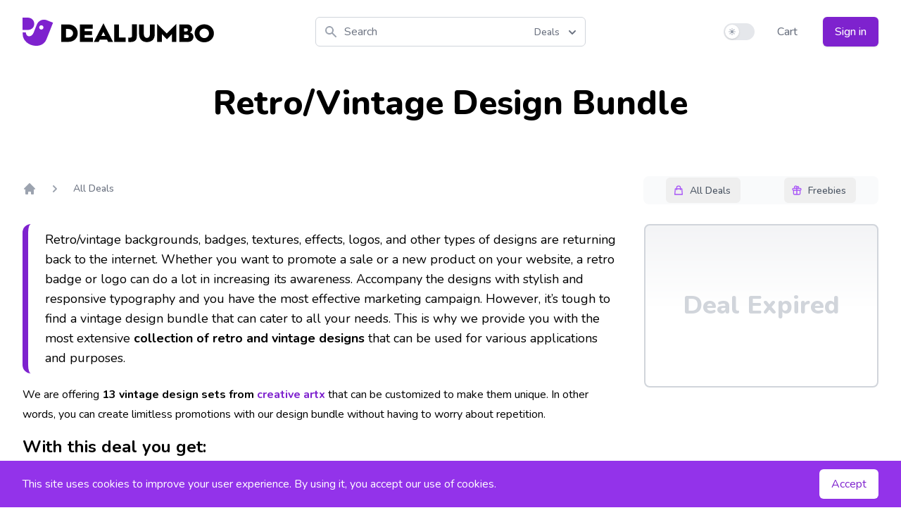

--- FILE ---
content_type: text/html; charset=UTF-8
request_url: https://dealjumbo.com/downloads/retrovintage-design-bundle/
body_size: 19382
content:
<!doctype html>
<html dir="ltr" lang="en-US" prefix="og: https://ogp.me/ns#">
  <head>
  <meta charset="utf-8" />
  <meta http-equiv="content-language" content="en-us">
  <meta name="viewport" content="width=device-width, initial-scale=1.0" />
  <meta name="description" content="Retro/Vintage Design Bundle">
  <link rel="preconnect" href="https://fonts.gstatic.com">
  <link rel="preload" href="https://fonts.googleapis.com/css2?family=Nunito:wght@400;500;600;700;800&display=swap" as="style" onload="this.onload=null;this.rel='stylesheet'">
  <noscript><link rel="stylesheet" type="text/css" href="https://fonts.googleapis.com/css2?family=Nunito:wght@400;500;600;700;800&display=swap"></noscript>

  <script>
    document.addEventListener("DOMContentLoaded", function() {
      lazy();
    });

    if (localStorage.theme === 'dark' || (!('theme' in localStorage) && window.matchMedia('(prefers-color-scheme: dark)').matches)) {
      document.documentElement.classList.add('dark'); var is_dark = 1;
    } else {
      document.documentElement.classList.remove('dark'); var is_dark = 0;
    }

    function lazy() {
      if(window.IntersectionObserver && window.requestIdleCallback){
              const observe = function (entries, observer) {
                  entries.forEach(function(entry) {
                      if(entry.isIntersecting) {
                          const img = entry.target; const src = img.dataset.src; const srcset = img.dataset.srcset;
                          requestIdleCallback(function () { if(srcset) { img.srcset = srcset } else { img.src = src } });
                          observer.unobserve(img)
		      }
                  })
              }
              const observer = new IntersectionObserver(observe, { rootMargin:'360px', threshold:0.01 }); const images = document.querySelectorAll('.lazyload'); images.forEach(function(img) { observer.observe(img) });
      } else {
              const images = document.querySelectorAll('.lazyload');
              for(let i=0 ; i < images.length; i++){ const img = images[i]; const src = img.dataset.src; const srcset = img.dataset.srcset; if(srcset) { img.srcset = srcset } else { img.src = src }}
      }
    }

    !function(){function e(e,o,t,n,r,s,i){var c="";if(t)switch(t.constructor){case Number:c=t===1/0?"; expires=Fri, 31 Dec 9999 23:59:59 GMT":"; max-age="+t;break;case String:c="; expires="+t;break;case Date:c="; expires="+t.toUTCString()}return encodeURIComponent(e)+"="+encodeURIComponent(o)+c+(r?"; domain="+r:"")+(n?"; path="+n:"")+(s?"; secure":"")+(i&&"no_restriction"!==i.toString().toLowerCase()?"lax"===i.toString().toLowerCase()||1===Math.ceil(i)||!0===i?"; samesite=lax":"none"===i.toString().toLowerCase()||i<0?"; samesite=none":"; samesite=strict":"")}var o=/[\-\.\+\*]/g,t=/^(?:expires|max\-age|path|domain|secure|samesite|httponly)$/i;window.docCookies={getItem:function(e){return e&&decodeURIComponent(document.cookie.replace(new RegExp("(?:(?:^|.*;)\\s*"+encodeURIComponent(e).replace(o,"\\$&")+"\\s*\\=\\s*([^;]*).*$)|^.*$"),"$1"))||null},setItem:function(o,n,r,s,i,c,a){return!(!o||t.test(o))&&(document.cookie=e(o,n,r,s,i,c,a),!0)},removeItem:function(o,t,n,r,s){return!!this.hasItem(o)&&(document.cookie=e(o,"","Thu, 01 Jan 1970 00:00:00 GMT",t,n,r,s),!0)},hasItem:function(e){return!(!e||t.test(e))&&new RegExp("(?:^|;\\s*)"+encodeURIComponent(e).replace(o,"\\$&")+"\\s*\\=").test(document.cookie)},keys:function(){for(var e=document.cookie.replace(/((?:^|\s*;)[^\=]+)(?=;|$)|^\s*|\s*(?:\=[^;]*)?(?:\1|$)/g,"").split(/\s*(?:\=[^;]*)?;\s*/),o=e.length,t=0;t<o;t++)e[t]=decodeURIComponent(e[t]);return e},clear:function(e,o,t,n){for(var r=this.keys(),s=r.length,i=0;i<s;i++)this.removeItem(r[i],e,o,t,n)}}}(),"undefined"!=typeof module&&void 0!==module.exports&&(module.exports=docCookies);

    function nl() {

      return {
        nl_email: '',
        dis: false,
        data: { code: 0, ln1: '', ln2: ''},
        nlAction() {
          var check = document.getElementById('nl_email');
          if(!check.checkValidity()) {
            return false;
          }
          this.dis = true;
          fetch('/ajax/newsletter?a=1', {
                method: 'POST',
                headers: {
                  "Content-Type": "application/x-www-form-urlencoded",
                  "X-Requested-With": "XMLHttpRequest",
                  "Cache-Control": "max-age=0"
                },
                body: new URLSearchParams({
                    action: 'newsletter',
                    email: this.nl_email
                })
              })
              .then(response => response.json())
              .then(data => {
                this.$nextTick(() => {
                  this.data = data;
                  this.dis = false;
                });
              });
        }
      }

    }

  </script>
  <script src="https://cdn.jsdelivr.net/npm/alpinejs@3.3.2/dist/cdn.min.js" defer></script>

  <link rel="icon" href="https://dealjumbo.com/app/themes/sage2024/public/images/favicon.742f8a.ico" type="image/x-icon" />
  
		<!-- All in One SEO 4.9.2 - aioseo.com -->
	<meta name="description" content="Retro/vintage backgrounds, badges, textures, effects, logos, and other types of designs are returning back to the internet. Whether you want to promote a sale or a new product on your website, a retro badge or logo can do a lot in increasing its awareness. Accompany the designs with stylish and responsive typography and you have" />
	<meta name="robots" content="max-image-preview:large" />
	<meta name="author" content="peterolexa"/>
	<link rel="canonical" href="https://dealjumbo.com/downloads/retrovintage-design-bundle/" />
	<meta name="generator" content="All in One SEO (AIOSEO) 4.9.2" />
		<meta property="og:locale" content="en_US" />
		<meta property="og:site_name" content="Dealjumbo - Discounted design bundles with extended license!" />
		<meta property="og:type" content="article" />
		<meta property="og:title" content="Retro/Vintage Design Bundle - Dealjumbo" />
		<meta property="og:description" content="Retro/vintage backgrounds, badges, textures, effects, logos, and other types of designs are returning back to the internet. Whether you want to promote a sale or a new product on your website, a retro badge or logo can do a lot in increasing its awareness. Accompany the designs with stylish and responsive typography and you have" />
		<meta property="og:url" content="https://dealjumbo.com/downloads/retrovintage-design-bundle/" />
		<meta property="article:published_time" content="2014-06-17T16:19:34+00:00" />
		<meta property="article:modified_time" content="2015-08-01T19:41:57+00:00" />
		<meta property="article:publisher" content="https://www.facebook.com/dealjumbo" />
		<meta name="twitter:card" content="summary_large_image" />
		<meta name="twitter:site" content="@dealjumbo" />
		<meta name="twitter:title" content="Retro/Vintage Design Bundle - Dealjumbo" />
		<meta name="twitter:description" content="Retro/vintage backgrounds, badges, textures, effects, logos, and other types of designs are returning back to the internet. Whether you want to promote a sale or a new product on your website, a retro badge or logo can do a lot in increasing its awareness. Accompany the designs with stylish and responsive typography and you have" />
		<meta name="twitter:creator" content="@dealjumbo" />
		<script type="application/ld+json" class="aioseo-schema">
			{"@context":"https:\/\/schema.org","@graph":[{"@type":"BreadcrumbList","@id":"https:\/\/dealjumbo.com\/downloads\/retrovintage-design-bundle\/#breadcrumblist","itemListElement":[{"@type":"ListItem","@id":"https:\/\/dealjumbo.com#listItem","position":1,"name":"Home","item":"https:\/\/dealjumbo.com","nextItem":{"@type":"ListItem","@id":"https:\/\/dealjumbo.com\/downloads\/#listItem","name":"Downloads"}},{"@type":"ListItem","@id":"https:\/\/dealjumbo.com\/downloads\/#listItem","position":2,"name":"Downloads","item":"https:\/\/dealjumbo.com\/downloads\/","nextItem":{"@type":"ListItem","@id":"https:\/\/dealjumbo.com\/downloads\/retrovintage-design-bundle\/#listItem","name":"Retro\/Vintage Design Bundle"},"previousItem":{"@type":"ListItem","@id":"https:\/\/dealjumbo.com#listItem","name":"Home"}},{"@type":"ListItem","@id":"https:\/\/dealjumbo.com\/downloads\/retrovintage-design-bundle\/#listItem","position":3,"name":"Retro\/Vintage Design Bundle","previousItem":{"@type":"ListItem","@id":"https:\/\/dealjumbo.com\/downloads\/#listItem","name":"Downloads"}}]},{"@type":"Organization","@id":"https:\/\/dealjumbo.com\/#organization","name":"inpixy s.r.o.","description":"Discounted design bundles with extended license!","url":"https:\/\/dealjumbo.com\/","sameAs":["https:\/\/www.facebook.com\/dealjumbo","https:\/\/twitter.com\/dealjumbo","https:\/\/www.instagram.com\/dealjumbo"]},{"@type":"Person","@id":"https:\/\/dealjumbo.com\/author\/peterolexa\/#author","url":"https:\/\/dealjumbo.com\/author\/peterolexa\/","name":"peterolexa","image":{"@type":"ImageObject","@id":"https:\/\/dealjumbo.com\/downloads\/retrovintage-design-bundle\/#authorImage","url":"https:\/\/secure.gravatar.com\/avatar\/fed43a2f996fd5b3e324d0959777a1eee02b6d63c646ba3d5c7151da258dd1e3?s=96&d=mm&r=g","width":96,"height":96,"caption":"peterolexa"}},{"@type":"WebPage","@id":"https:\/\/dealjumbo.com\/downloads\/retrovintage-design-bundle\/#webpage","url":"https:\/\/dealjumbo.com\/downloads\/retrovintage-design-bundle\/","name":"Retro\/Vintage Design Bundle - Dealjumbo","description":"Retro\/vintage backgrounds, badges, textures, effects, logos, and other types of designs are returning back to the internet. Whether you want to promote a sale or a new product on your website, a retro badge or logo can do a lot in increasing its awareness. Accompany the designs with stylish and responsive typography and you have","inLanguage":"en-US","isPartOf":{"@id":"https:\/\/dealjumbo.com\/#website"},"breadcrumb":{"@id":"https:\/\/dealjumbo.com\/downloads\/retrovintage-design-bundle\/#breadcrumblist"},"author":{"@id":"https:\/\/dealjumbo.com\/author\/peterolexa\/#author"},"creator":{"@id":"https:\/\/dealjumbo.com\/author\/peterolexa\/#author"},"image":{"@type":"ImageObject","url":"https:\/\/dealjumbo.com\/app\/uploads\/rdbpreview.jpg","@id":"https:\/\/dealjumbo.com\/downloads\/retrovintage-design-bundle\/#mainImage","width":1160,"height":772},"primaryImageOfPage":{"@id":"https:\/\/dealjumbo.com\/downloads\/retrovintage-design-bundle\/#mainImage"},"datePublished":"2014-06-17T18:19:34+00:00","dateModified":"2015-08-01T21:41:57+00:00"},{"@type":"WebSite","@id":"https:\/\/dealjumbo.com\/#website","url":"https:\/\/dealjumbo.com\/","name":"Dealjumbo","description":"Discounted design bundles with extended license!","inLanguage":"en-US","publisher":{"@id":"https:\/\/dealjumbo.com\/#organization"}}]}
		</script>
		<!-- All in One SEO -->

<style id='wp-img-auto-sizes-contain-inline-css'>
img:is([sizes=auto i],[sizes^="auto," i]){contain-intrinsic-size:3000px 1500px}
/*# sourceURL=wp-img-auto-sizes-contain-inline-css */
</style>
<link rel='stylesheet' id='edd-blocks-css' href='https://dealjumbo.com/app/plugins/easy-digital-downloads-pro/includes/blocks/assets/css/edd-blocks.css?ver=3.5.0' media='all' />
<link rel='stylesheet' id='app/0-css' href='https://dealjumbo.com/app/themes/sage2024/public/css/app.3b4803.css' media='all' />
<script src="https://dealjumbo.com/wp/wp-includes/js/jquery/jquery.min.js?ver=3.7.1" id="jquery-core-js"></script>
<script src="https://dealjumbo.com/wp/wp-includes/js/jquery/jquery-migrate.min.js?ver=3.4.1" id="jquery-migrate-js"></script>
<script id="jquery-cookie-js-extra">
var affwp_scripts = {"ajaxurl":"https://dealjumbo.com/wp/wp-admin/admin-ajax.php"};
//# sourceURL=jquery-cookie-js-extra
</script>
<script src="https://dealjumbo.com/app/plugins/affiliate-wp/assets/js/jquery.cookie.min.js?ver=1.4.0" id="jquery-cookie-js"></script>
<script id="affwp-tracking-js-extra">
var affwp_debug_vars = {"integrations":{"edd":"Easy Digital Downloads"},"version":"2.30.2","currency":"USD","ref_cookie":"affwp_ref","visit_cookie":"affwp_ref_visit_id","campaign_cookie":"affwp_campaign"};
//# sourceURL=affwp-tracking-js-extra
</script>
<script src="https://dealjumbo.com/app/plugins/affiliate-wp/assets/js/tracking.min.js?ver=2.30.2" id="affwp-tracking-js"></script>
		<script type="text/javascript">
		var AFFWP = AFFWP || {};
		AFFWP.referral_var = 'ref';
		AFFWP.expiration = 200;
		AFFWP.debug = 0;

		AFFWP.cookie_domain = 'dealjumbo.com';

		AFFWP.referral_credit_last = 1;
		</script>
<meta name="generator" content="EDD FES v2.8.2" />
				<style type="text/css" id="c4wp-checkout-css">
					.woocommerce-checkout .c4wp_captcha_field {
						margin-bottom: 10px;
						margin-top: 15px;
						position: relative;
						display: inline-block;
					}
				</style>
								<style type="text/css" id="c4wp-lp-form-css">
					.login-action-lostpassword.login form.shake {
						animation: none;
						animation-iteration-count: 0;
						transform: none !important;
					}
				</style>
							<style type="text/css" id="c4wp-v3-lp-form-css">
				.login #login, .login #lostpasswordform {
					min-width: 350px !important;
				}
				.wpforms-field-c4wp iframe {
					width: 100% !important;
				}
			</style>
			</head>
  <body class="bg-white dark:bg-black" class="wp-singular download-template-default single single-download postid-20837 single-format-standard wp-embed-responsive wp-theme-sage2024 edd-js-none retrovintage-design-bundle">
        <header x-data="{
    navi: false,
    sub: false,
    is_dark: is_dark,
    sw: '',
    toggle(is_dark) {
      if(is_dark) {
        localStorage.theme = 'dark';
        document.documentElement.classList.add('dark');
      } else {
        localStorage.theme = 'light';
        document.documentElement.classList.remove('dark');
      }
    }
  }
  " x-init="() => { sw = $refs.but.innerHTML }" :class="navi ? 'mb-8 shadow-xl' : ''" @resize.window="navi = window.innerWidth > 767 ? false : navi" class="px-4 mb md:mb-8 md:pb-0 sm:px-6 lg:px-8 md:shadow-none">
      <div class="flex items-center justify-between w-full py-6 md:justify-start">
        <a href="/" class="flex justify-start h-10 xl:w-0 xl:flex-1">
          <span class="sr-only">Dealjumbo</span>
          <svg class="h-full text-purple-700 fill-current dark:text-purple-500" viewBox="0 0 220 194" style="fill-rule:evenodd; clip-rule:evenodd">
            <path d="m23,101c1,35 40,37 54,3l23,-57c11,-27 42,-40 69,-29l43,17l-46,115c-32,80 -177,44 -164,-49l22,1l-1,-1zm113,-47c8,3 11,12 8,19c-3,8 -12,11 -19,8c-8,-3 -11,-12 -8,-19c3,-8 12,-11 19,-8zm-101,31c63,0 61,-85 0,-85c-12,0 -23,0 -35,0c0,28 0,57 0,85c12,0 23,0 35,0z" />
          </svg>
          <svg class="hidden h-full fill-current lg:flex dark:text-purple-700" viewBox="220 0 1100 194">
            <path d="m317,167c87,0 86,-120 0,-120l-49,0l0,120l49,0zm-16,-89l14,0c47,0 46,59 0,59l-14,0l0,-59zm185,89l0,-29l-57,0l0,-18l52,0l0,-27l-52,0l0,-17l56,0l0,-29l-88,0l0,120l90,0l-1,0zm40,0l8,-16l49,0l8,16l34,0l-66,-128l-66,128l34,0l-1,0zm32,-69l14,28l-27,0l14,-28l-1,0zm154,69l0,-30l-46,0l0,-90l-33,0l0,120l78,0l1,0zm17.99718,0.10608c5,1 10,1 16,1c37,-1 43,-19 43,-47l0,-75l-33,0l0,77c0,10 -3,15 -15,15c-5,0 -9,0 -11,-1l0,29l0,1zm75,-52c0,59 65,64 92,40c10,-9 15,-22 15,-40l0,-68l-33,0l0,65c0,37 -42,37 -42,0l0,-65l-33,0l0,68l1,0zm156,52l0,-54l35,36l35,-36l0,54l30,0l0,-124l-66,66l-66,-66l0,124l30,0l2,0zm181,0c43,0 50,-57 12,-65c26,-11 18,-55 -17,-55l-56,0l0,120l60,0l1,0zm-28,-93c11,0 26,-3 26,10c0,14 -14,11 -26,11l0,-21zm0,44l20,0c17,0 16,23 0,23l-20,0l0,-23zm186,-54c-26,-24 -68,-24 -94,0c-26,24 -26,63 0,88c26,24 68,24 94,0c26,-24 26,-63 0,-88zm-70,21c13,-13 33,-13 46,0c13,13 13,33 0,46c-13,13 -33,13 -46,0c-13,-13 -13,-34 0,-46z" fill-rule="nonzero" />
          </svg>
        </a>
        <div x-data="{
            fpop: false,
            fsel: 1,
            fbuts: ['Deals', 'Freebies'],
            si: '',
            filter(type) {
              this.fpop = false;
              this.fsel = type;
              this.$refs.search.focus();
            },
            search() {
              var link = '/?s=' + this.si +  (this.fsel == 2 ? '&f=1' : '');
              window.location.replace(link);
            }
          }" class="relative flex-1 ml-4 mr-4 lg:ml-8 md:mr-8 xl:mx-0 xl:flex-none xl:w-96">
          <div class="absolute inset-y-0 left-0 flex items-center pl-3 pointer-events-none">
            <svg class="w-5 h-5 text-gray-400" fill="currentColor" viewBox="0 0 20 20" width="20" height="20">
            <path fill-rule="evenodd" d="M8 4a4 4 0 100 8 4 4 0 000-8zM2 8a6 6 0 1110.89 3.476l4.817 4.817a1 1 0 01-1.414 1.414l-4.816-4.816A6 6 0 012 8z" clip-rule="evenodd"></path>
            </svg>
          </div>
          <input x-ref="search" x-model="si" x-on:keydown.enter="search" class="block w-full py-2 pl-10 pr-16 placeholder-gray-500 bg-white border border-gray-300 rounded-md dark:placeholder-gray-400 dark:text-white dark:border-transparent dark:bg-gray-800 focus:outline-none focus:border-transparent focus:placeholder-gray-400 focus:ring-purple-500 dark:focus:ring-gray-500 focus:ring-2" placeholder="Search" type="search">

          <div class="absolute z-10 text-left right-px top-1">
            <div>
              <button type="button" @click="fpop = !fpop" class="inline-flex rounded-md justify-center w-full px-4 py-2 text-sm font-medium text-gray-500 bg-white border-0 dark:text-white dark:bg-gray-800 hover:text-gray-700 focus:outline-none" id="menu-button" aria-expanded="true" aria-haspopup="true">
                  <span x-text="fbuts[fsel - 1]">Deals</span>
                  <svg class="w-5 h-5 ml-2 -mr-2" width="20" height="20" xmlns="http://www.w3.org/2000/svg" viewBox="0 0 20 20" fill="currentColor" aria-hidden="true">
                  <path fill-rule="evenodd" d="M5.293 7.293a1 1 0 011.414 0L10 10.586l3.293-3.293a1 1 0 111.414 1.414l-4 4a1 1 0 01-1.414 0l-4-4a1 1 0 010-1.414z" clip-rule="evenodd"></path>
                  </svg>
              </button>
            </div>
            <div x-show.transition="fpop" @click.away="fpop = false" class="absolute right-0 w-32 mt-2 origin-top-right bg-white rounded-md shadow-lg dark:bg-gray-800 ring-1 ring-black ring-opacity-5 focus:outline-none" style="display:none" role="menu" aria-orientation="vertical" aria-labelledby="menu-button" tabindex="-1">
              <div class="py-1" role="none">
                  <a @click="filter(1)" class="block px-4 py-2 text-sm cursor-pointer hover:bg-gray-50 dark:hover:bg-gray-700 dark:text-white" :class="fsel == 1 ? 'text-purple-500 dark:font-bold' : 'text-gray-700'" role="menuitem" tabindex="-1" id="menu-item-0">Deals</a>
                  <a @click="filter(2)" class="block px-4 py-2 text-sm cursor-pointer hover:bg-gray-50 dark:hover:bg-gray-700 dark:text-white" :class="fsel == 2 ? 'text-purple-500 dark:font-bold' : 'text-gray-700'" role="menuitem" tabindex="-1" id="menu-item-1">Freebies</a>
              </div>
            </div>
          </div>

        </div>
        <div class="md:hidden">
          <button @click="navi = !navi; sub = false" type="button" class="inline-flex items-center justify-center p-2 text-gray-400 bg-white rounded-md dark:bg-black hover:text-gray-500 dark:hover:text-gray-300 hover:bg-gray-100 dark:hover:bg-gray-800 focus:outline-none" aria-expanded="false">
            <span class="sr-only">Open menu</span>
            <svg class="w-6 h-6" xmlns="http://www.w3.org/2000/svg" fill="none" viewBox="0 0 24 24" stroke="currentColor" aria-hidden="true" width="24" height="24">
              <path stroke-linecap="round" stroke-linejoin="round" stroke-width="2" d="M4 6h16M4 12h16M4 18h16" />
            </svg>
          </button>
        </div>
        <div class="items-center justify-end hidden md:flex xl:flex-1 xl:w-0">
          <div class="flex items-center" x-ref="but">
            <button @click="is_dark = !is_dark; toggle(is_dark)" type="button" class="relative inline-flex flex-shrink-0 h-6 transition-colors duration-200 ease-in-out bg-gray-200 border-2 border-transparent rounded-full cursor-pointer dark:bg-gray-700 w-11 focus:outline-none" role="switch" aria-checked="false">
              <span class="sr-only">Use setting</span>
              <span :class="{'translate-x-5' : is_dark, 'translate-x-0': !is_dark}" class="relative inline-block w-5 h-5 transition duration-200 ease-in-out transform bg-white rounded-full shadow pointer-events-none dark:bg-gray-500 ring-0">
                <span :class="{'opacity-0 ease-out duration-100' : is_dark, 'opacity-100 ease-in duration-200': !is_dark}" class="absolute inset-0 flex items-center justify-center w-full h-full transition-opacity" aria-hidden="true">
                  <svg class="w-3 h-3 text-gray-400" viewBox="0 0 20 20" fill="currentColor" width="12" height="12">
                    <path fill-rule="evenodd" d="M10 2a1 1 0 011 1v1a1 1 0 11-2 0V3a1 1 0 011-1zm4 8a4 4 0 11-8 0 4 4 0 018 0zm-.464 4.95l.707.707a1 1 0 001.414-1.414l-.707-.707a1 1 0 00-1.414 1.414zm2.12-10.607a1 1 0 010 1.414l-.706.707a1 1 0 11-1.414-1.414l.707-.707a1 1 0 011.414 0zM17 11a1 1 0 100-2h-1a1 1 0 100 2h1zm-7 4a1 1 0 011 1v1a1 1 0 11-2 0v-1a1 1 0 011-1zM5.05 6.464A1 1 0 106.465 5.05l-.708-.707a1 1 0 00-1.414 1.414l.707.707zm1.414 8.486l-.707.707a1 1 0 01-1.414-1.414l.707-.707a1 1 0 011.414 1.414zM4 11a1 1 0 100-2H3a1 1 0 000 2h1z" clip-rule="evenodd" />
                  </svg>
                </span>
                <span :class="{'opacity-100 ease-in duration-200' : is_dark, 'opacity-0 ease-out duration-100': !is_dark}" class="absolute inset-0 flex items-center justify-center w-full h-full transition-opacity" aria-hidden="true">
                  <svg class="w-3 h-3 text-gray-400 bg-transparent dark:text-black" viewBox="0 0 20 20" fill="currentColor" width="12" height="12">
                    <path d="M17.293 13.293A8 8 0 016.707 2.707a8.001 8.001 0 1010.586 10.586z" />
                  </svg>
                </span>
              </span>
            </button>
          </div>
          <div class="ml-8">
                    <a href="/cart/" class="text-base font-medium text-gray-500 dark:text-white dark:whitespace-nowrap hover:text-gray-900">
              Cart <span class="cartval"></span>
            </a>
                        <a href="/my-account/" class="inline-flex items-center justify-center px-4 py-2 ml-8 text-base font-medium text-white bg-purple-700 border border-transparent rounded-md shadow whitespace-nowrap hover:bg-purple-800">
              Sign in
            </a>
                      </div>
        </div>
      </div>

      <nav x-show.transition.in="navi" class="text-base text-gray-500 select-none dark:text-white md:hidden" aria-label="Global" id="mobile-menu">

        <div class="pt-2 pb-3 space-y-1">
          <a href="#" class="block px-3 py-2 font-medium rounded-md hover:bg-gray-50 dark:hover:bg-gray-800 hover:text-gray-900 dark:hover:text-gray-300" aria-current="page">Home</a>
          <a @click="sub = (sub == 1 ? false : 1)" :class="sub == 1 ? 'bg-gray-50 dark:bg-gray-800' : ''" class="flex items-center justify-between px-3 py-2 font-medium rounded-md cursor-pointer hover:bg-gray-50 dark:hover:bg-gray-800 hover:text-gray-900 dark:hover:text-gray-300">
            All Deals
            <span>
              <svg xmlns="http://www.w3.org/2000/svg" class="w-4 h-4" fill="none" viewBox="0 0 24 24" stroke="currentColor" width="16" height="16">
                <path x-show="sub != 1" stroke-linecap="round" stroke-linejoin="round" stroke-width="2" d="M12 6v6m0 0v6m0-6h6m-6 0H6" />
                <path x-show="sub == 1" stroke-linecap="round" stroke-linejoin="round" stroke-width="2" d="M18 12H6" />
              </svg>
            </span>
          </a>
            <span x-show.transition="sub == 1" class="block pl-4 space-y-1 sublink">
              <a href="/downloads/category/all-deals/fonts/">Fonts</a>
              <a href="/downloads/category/all-deals/graphics/">Graphics</a>
              <a href="/downloads/category/all-deals/mock-ups/">Mock-ups</a>
              <a href="/downloads/category/all-deals/photos/">Photos and Textures</a>
              <a href="/downloads/category/all-deals/under-10/">Under $10</a>
              <a href="/downloads/category/all-deals/on-sale/">On Sale</a>
            </span>
          <a @click="sub = (sub == 2 ? false : 2)" :class="sub == 2 ? 'bg-gray-50 dark:bg-gray-800' : ''" class="flex items-center justify-between px-3 py-2 font-medium rounded-md cursor-pointer hover:bg-gray-50 dark:hover:bg-gray-800 hover:text-gray-900 dark:hover:text-gray-300">
            Freebies
            <span>
              <svg xmlns="http://www.w3.org/2000/svg" class="w-4 h-4" fill="none" viewBox="0 0 24 24" stroke="currentColor" width="16" height="16">
                <path x-show="sub != 2" stroke-linecap="round" stroke-linejoin="round" stroke-width="2" d="M12 6v6m0 0v6m0-6h6m-6 0H6" />
                <path x-show="sub == 2" stroke-linecap="round" stroke-linejoin="round" stroke-width="2" d="M18 12H6" />
              </svg>
            </span>
          </a>
          <span x-show.transition="sub == 2" class="block pl-4 space-y-1 sublink">
            <a href="/downloads/category/freebies/fonts-freebies/">Fonts</a>
            <a href="/downloads/category/freebies/free-bundles/">Bundles</a>
            <a href="/downloads/category/freebies/graphic-freebies/">Graphics</a>
            <a href="/downloads/category/freebies/mock-ups-freebies/">Mock-ups</a>
            <a href="/downloads/category/freebies/photos-freebies/">Photos and Textures</a>
          </span>
        </div>

        <div class="pt-3 pb-3 border-t border-gray-200 dark:border-gray-800">
          <div class="space-y-1 moblink">
            <a href="/cart/">Cart <span class="cartval"></span></a>

            <span class="block space-y-1">
                            <a href="/my-account/">Sign in</a>
                          </span>

            
          </div>
        </div>

        <div x-html="sw" class="pt-3 pb-3 text-center border-t border-gray-200 dark:border-gray-800"></div>

      </nav>

</header>
                  <script>

  function add_to_cart(did) {
      fetch('/ajax/add-to-cart?a=1', {
          method: 'POST',
          headers: {
            "Content-Type": "application/x-www-form-urlencoded",
            "X-Requested-With": "XMLHttpRequest",
            "Cache-Control": "max-age=0"
          },
          body: new URLSearchParams({
              action: 'tocart',
              id: did
          })
        })
        .then(response => response.json())
        .then(data => {
          this.$nextTick(() => {
            this.in_cart = data.count;
            Array.from(document.getElementsByClassName('cartval')).forEach(
                function(element) {
                  element.innerHTML = '(' + data.count + ')';
                }
            );
          });
        });
    }
</script>

<h1 class="pt-4 text-3xl font-extrabold text-center md:pt-0 sm:text-4xl md:text-5xl dark:text-gray-100">Retro/Vintage Design Bundle</h1>

<main x-data="{
      activeBut: false,
      isDetail: true,
      start: true,
      sticky: false,
      in_cart: 0,
      scrl() {
        this.sticky = document.querySelector('#sprice').getBoundingClientRect().bottom < 0 ? true : false
      },
      keyaction(type) {
        if(this.start == true && type!=this.activeBut) {
          this.start = false;
          this.activeBut = type;
          this.$refs[type].focus();
          var tv = window.outerWidth>768 ? 250 : 150;
          setTimeout(() => { this.start = true }, tv)
        }
      },
      add_to_cart
    }" x-init="() => { $refs.main_menu.style.opacity=100; scrl() }" class="px-4 pt-10 pb-12 mx-auto leading-7 max-w-7xl sm:px-6 lg:px-8 lg:pt-12 dark:text-gray-100" @scroll.window="scrl()" >

  <div class="hidden pb-6 md:block lg:pb-0" :class="activeBut ? 'space-y-4' : ''">
                        <div x-ref="main_menu" class="flex justify-center lg:justify-end" :class="activeBut ? 'lg:justify-center' : ''" >
                                    <div class="group p-0.5 rounded-lg flex bg-gray-50 dark:bg-gray-700 lg:relative lg:-bottom-8 lg:w-p-37 xl:w-p-275 justify-around" :class="activeBut ? 'bg-gray-100 hover:bg-gray-200 dark:bg-gray-700 dark:hover:bg-gray-800 reset_navi' : ''">
                                <button x-ref="premium" class="py-2 pl-2.5 pr-3.5 rounded-md flex items-center text-sm text-gray-600 hover:text-gray-900 dark:text-gray-300 dark:hover:text-gray-100 font-medium focus:outline-none" :class="activeBut === 'premium' ? 'bg-white dark:bg-purple-700 shadow-sm ring-1 ring-black ring-opacity-5' : ''" @click="keyaction('premium')" tabindex="-1" :tabindex="activeBut === 'premium' ? '0' : '-1'" @keydown.arrow-left="keyaction('freebies')" @keydown.arrow-right="keyaction('freebies')">
                        <svg width="20" height="20" fill="none"  stroke="currentColor" viewBox="0 0 24 24" class="w-4 h-4 mr-2 text-purple-500 dark:text-white">
                        <path stroke-linecap="round" stroke-linejoin="round" stroke-width="2" d="M16 11V7a4 4 0 00-8 0v4M5 9h14l1 12H4L5 9z" />
                        </svg>
                        <span class="mt-[1px] mb-[-1px]" :class="activeBut === 'premium' ? 'text-gray-900 dark:text-white' : ''">All Deals</span>
                    </button>
                    <button x-ref="freebies" class="ml-0.5 pl-2.5 pr-3.5 py-2 rounded-md flex items-center text-sm text-gray-600 hover:text-gray-900 dark:text-gray-300 dark:hover:text-gray-100 font-medium focus:outline-none" :class="activeBut === 'freebies' ? 'bg-white dark:bg-purple-700 shadow-sm ring-1 ring-black ring-opacity-5' : ''" @click="keyaction('freebies')" tabindex="-1" :tabindex="activeBut === 'freebies' ? '0' : '-1'" @keydown.arrow-left="keyaction('premium')" @keydown.arrow-right="keyaction('premium')">
                        <svg width="20" height="20" fill="none"  viewBox="0 0 24 24" class="w-4 h-4 mr-2 text-purple-500 dark:text-white">
                        <path stroke="currentColor" stroke-linecap="round" stroke-linejoin="round" stroke-width="2" d="M12 8v13m0-13V6a2 2 0 112 2h-2zm0 0V5.5A2.5 2.5 0 109.5 8H12zm-7 4h14M5 12a2 2 0 110-4h14a2 2 0 110 4M5 12v7a2 2 0 002 2h10a2 2 0 002-2v-7" />
                        </svg>
                        <span class="mt-[1px] mb-[-1px]" :class="activeBut === 'freebies' ? 'text-gray-900 dark:text-white' : ''">Freebies</span>
                    </button>
                </div>
            </div>

            <div class="flex text-sm font-medium text-gray-500 dark:text-white md:justify-center whitespace-nowrap">
                <nav x-show="activeBut === 'premium'" class="flex pb-4 space-x-4 md:pb-0 overflow-x-scroll scrollbar-thin scrollbar-thumb-gray-100 dark:scrollbar-thumb-gray-800" style="display:none" aria-label="All Deals menu" x-transition:enter="transition ease-out duration-150" x-transition:enter-start="opacity-0 transform scale-90" x-transition:enter-end="opacity-100 transform scale-100">
                    <a href="/downloads/category/all-deals/" class="featlink">
       All
    </a>


            <a href="https://dealjumbo.com/downloads/category/all-deals/fonts/" class="featlink">
            Fonts
        </a>
                <a href="https://dealjumbo.com/downloads/category/all-deals/mock-ups/" class="featlink">
            Mock - ups
        </a>
                <a href="https://dealjumbo.com/downloads/category/all-deals/graphics/" class="featlink">
            Graphics
        </a>
                <a href="https://dealjumbo.com/downloads/category/all-deals/photos/" class="featlink">
            Photos &amp; Textures
        </a>
                <a href="https://dealjumbo.com/downloads/category/all-deals/under-10/" class="featlink">
            Under $10
        </a>
                <a href="https://dealjumbo.com/downloads/category/all-deals/on-sale/" class="featlink">
            On sale
        </a>
                    </nav>

                <nav x-show="activeBut === 'freebies'" class="flex pb-4 space-x-4 md:pb-0 overflow-x-scroll scrollbar-thin scrollbar-thumb-gray-100 dark:scrollbar-thumb-gray-800" style="display:none" aria-label="Freebies menu" x-transition:enter="transition ease-out duration-150" x-transition:enter-start="opacity-0 transform scale-90" x-transition:enter-end="opacity-100 transform scale-100">
                    <a href="/downloads/category/freebies/" class="featlink">
       All
    </a>


            <a href="https://dealjumbo.com/downloads/category/freebies/fonts-freebies/" class="featlink">
            Fonts
        </a>
                <a href="https://dealjumbo.com/downloads/category/freebies/mock-ups-freebies/" class="featlink">
            Mock - ups
        </a>
                <a href="https://dealjumbo.com/downloads/category/freebies/graphic-freebies/" class="featlink">
            Graphic
        </a>
                <a href="https://dealjumbo.com/downloads/category/freebies/photos-freebies/" class="featlink">
            Photos &amp; Textures
        </a>
                <a href="https://dealjumbo.com/downloads/category/freebies/free-bundles/" class="featlink">
            Free Bundles
        </a>
                    </nav>
            </div>
</div>
  <nav class="flex" :class="{'mt-4' : activeBut}" aria-label="Breadcrumb">
    <ol class="flex items-center space-x-4">
        <li>
            <div>
                <a href="/" class="text-gray-400 hover:text-gray-500">
                <svg class="flex-shrink-0 w-5 h-5" xmlns="http://www.w3.org/2000/svg" viewBox="0 0 20 20" fill="currentColor" aria-hidden="true">
                    <path d="M10.707 2.293a1 1 0 00-1.414 0l-7 7a1 1 0 001.414 1.414L4 10.414V17a1 1 0 001 1h2a1 1 0 001-1v-2a1 1 0 011-1h2a1 1 0 011 1v2a1 1 0 001 1h2a1 1 0 001-1v-6.586l.293.293a1 1 0 001.414-1.414l-7-7z" />
                </svg>
                <span class="sr-only">Home</span>
                </a>
            </div>
        </li>

        <li>
            <div class="flex items-center">
                <svg class="flex-shrink-0 w-5 h-5 text-gray-400" xmlns="http://www.w3.org/2000/svg" viewBox="0 0 20 20" fill="currentColor" aria-hidden="true">
                <path fill-rule="evenodd" d="M7.293 14.707a1 1 0 010-1.414L10.586 10 7.293 6.707a1 1 0 011.414-1.414l4 4a1 1 0 010 1.414l-4 4a1 1 0 01-1.414 0z" clip-rule="evenodd" />
                </svg>
                <a href="/downloads/category/all-deals/" class="ml-4 text-sm font-medium text-gray-500 dark:text-gray-300 hover:text-gray-900 dark:hover:text-gray-400">All Deals</a>
            </div>
        </li>

            </ol>
</nav>
  
  <div class="flex flex-col mt-10 lg:grid lg:grid-rows-layout lg:grid-cols-10">
    <div class="flex flex-col leading-7 lg:col-span-6 xl:col-span-7 lg:flex-initial content">
        <blockquote>
          <p>Retro/vintage backgrounds, badges, textures, effects, logos, and other types of designs are returning back to the internet. Whether you want to promote a sale or a new product on your website, a retro badge or logo can do a lot in increasing its awareness. Accompany the designs with stylish and responsive typography and you have the most effective marketing campaign. However, it’s tough to find a vintage design bundle that can cater to all your needs. This is why we provide you with the most extensive<strong> collection of retro and vintage designs</strong> that can be used for various applications and purposes.</p>

        </blockquote>
	    </div>
    <div class="flex flex-col rounded-lg lg:row-span-2 lg:col-span-4 xl:col-span-3">
      <div class="mt-10 mb-5 select-none lg:sticky lg:pl-8 lg:top-10 lg:my-0 lg:max-w-none lg:mx-0 lg:col-start-3 lg:col-end-6 lg:row-start-1 lg:row-end-4">
    <div
                                    x-data="{
                        counter: 0,
                        inv: false,
                        days: 0,
                        hours: 0,
                        mins: 0,
                        secs:0,
                        timeleft: 1,
                        timer(expiry) {
                            this.timeleft = expiry - this.counter;
                                if(this.timeleft<1) { if(this.inv) { clearInterval(this.inv) }; return false }
                            this.days = Math.floor(this.timeleft / (3600 * 24));
                            this.hours = Math.floor((this.timeleft % (3600 * 24)) / 3600);
                            this.mins = Math.floor((this.timeleft % 3600) / 60);
                            this.secs = Math.floor(this.timeleft % 60);
                            this.counter++;
                        },
                        settime() {
                            var d1 = new Date();
                            var d2 = new Date(d1.getUTCFullYear(), d1.getUTCMonth(), d1.getUTCDate(), d1.getUTCHours(), d1.getUTCMinutes(), d1.getUTCSeconds());
                            d2.toUTCString();
                            return 1405296000 - Math.floor(d2.getTime() / 1000)
                        }
                    }" x-init="() => { var e = settime(); timer(e); this.inv = setInterval(() => { timer(e) }, 1000) }"
                
                class="relative z-10 rounded-lg bg-gradient-to-t from-white via-white to-gray-100 dark:from-black dark:via-black dark:to-gray-900">
        <div id="sprice" class="absolute inset-0 border-2 rounded-lg pointer-events-none
                            border-gray-300"
                    ></div>
                <div class="sm:flex lg:block">

            
                        <div class="w-full py-24 overflow-hidden text-center" x-show="timeleft<1">
                <div class="inline-block text-4xl font-extrabold text-gray-300">
                    Deal Expired
                </div>
            </div>
                    </div>
    </div>
</div>
    </div>
    <div class="flex flex-col leading-7 lg:col-span-6 xl:col-span-7 content">
        <p>We are offering <strong>13 vintage design sets from <a href="http://goo.gl/EFovWk" target="_blank" rel="noopener noreferrer">creative artx</a></strong> that can be customized to make them unique. In other words, you can create limitless promotions with our design bundle without having to worry about repetition.</p>
<h2>With this deal you get:</h2>
<ul>
<li>Logo/Badge/Sign Templates (Adobe Photoshop PSD )</li>
<li>Text/Layer Styles (Adobe Photoshop PSD )</li>
<li>Vintage/Grunge Textures and Backgrounds ( JPG )</li>
<li>Retro/Vintage Vector Shapes ( Adobe Illustrator AI,EPS files )</li>
</ul>
<p>If you love vintage/retro design or grunge Photoshop work, then this is the bundle for you.</p>
<p><strong>Take a look at what you can get:</strong></p>
<p><strong><strong>1. Letterpress -Photoshop Effects<br />
</strong></strong></p>
<p><a href="https://dealjumbo.com/wp-content/uploads/Preview21.jpg" target="_blank">
            <picture class="inner">
                
                    <source type="image/avif" srcset="https://cdn.dealjumbo.com/app/uploads/Preview21-640x426.avif" media="(max-width: 540px)">
                    <source type="image/webp" srcset="https://cdn.dealjumbo.com/app/uploads/Preview21-640x426.webp" media="(max-width: 540px)">
                    <source type="image/jpeg" srcset="https://cdn.dealjumbo.com/app/uploads/Preview21-640x426.jpg" media="(max-width: 540px)">
                
		<source type="image/avif" srcset="https://cdn.dealjumbo.com/app/uploads/Preview21.avif" media="(min-width: 541px)">
                <source type="image/webp" srcset="https://cdn.dealjumbo.com/app/uploads/Preview21.webp" media="(min-width: 541px)">
                <source type="image/jpeg" srcset="https://cdn.dealjumbo.com/app/uploads/Preview21.jpg" media="(min-width: 541px)">
                <img src="https://cdn.dealjumbo.com/app/uploads/Preview21.jpg" width="850" height="566" class="w-full rounded-lg" />
            </picture></a> <a href="https://dealjumbo.com/wp-content/uploads/Preview3.jpg" target="_blank">
            <picture class="inner">
                
                    <source class="lazyload" type="image/avif" srcset="[data-uri]" data-srcset="https://cdn.dealjumbo.com/app/uploads/Preview3-640x2261.avif" media="(max-width: 540px)">
                    <source class="lazyload" type="image/webp" srcset="[data-uri]" data-srcset="https://cdn.dealjumbo.com/app/uploads/Preview3-640x2261.webp" media="(max-width: 540px)">
                    <source class="lazyload" type="image/jpeg" srcset="[data-uri]" data-srcset="https://cdn.dealjumbo.com/app/uploads/Preview3-640x2261.jpg" media="(max-width: 540px)">
                
		<source class="lazyload" type="image/avif" srcset="[data-uri]" data-srcset="https://cdn.dealjumbo.com/app/uploads/Preview3.avif" media="(min-width: 541px)">
                <source class="lazyload" type="image/webp" srcset="[data-uri]" data-srcset="https://cdn.dealjumbo.com/app/uploads/Preview3.webp" media="(min-width: 541px)">
                <source class="lazyload" type="image/jpeg" srcset="[data-uri]" data-srcset="https://cdn.dealjumbo.com/app/uploads/Preview3.jpg" media="(min-width: 541px)">
                <img src="[data-uri]" data-src="https://cdn.dealjumbo.com/app/uploads/Preview3.jpg" width="800" height="2826" class="w-full rounded-lg lazyload" />
            </picture></a> <a href="https://dealjumbo.com/wp-content/uploads/Preview4.jpg" target="_blank">
            <picture class="inner">
                
                    <source class="lazyload" type="image/avif" srcset="[data-uri]" data-srcset="https://cdn.dealjumbo.com/app/uploads/Preview4-640x426.avif" media="(max-width: 540px)">
                    <source class="lazyload" type="image/webp" srcset="[data-uri]" data-srcset="https://cdn.dealjumbo.com/app/uploads/Preview4-640x426.webp" media="(max-width: 540px)">
                    <source class="lazyload" type="image/jpeg" srcset="[data-uri]" data-srcset="https://cdn.dealjumbo.com/app/uploads/Preview4-640x426.jpg" media="(max-width: 540px)">
                
		<source class="lazyload" type="image/avif" srcset="[data-uri]" data-srcset="https://cdn.dealjumbo.com/app/uploads/Preview4.avif" media="(min-width: 541px)">
                <source class="lazyload" type="image/webp" srcset="[data-uri]" data-srcset="https://cdn.dealjumbo.com/app/uploads/Preview4.webp" media="(min-width: 541px)">
                <source class="lazyload" type="image/jpeg" srcset="[data-uri]" data-srcset="https://cdn.dealjumbo.com/app/uploads/Preview4.jpg" media="(min-width: 541px)">
                <img src="[data-uri]" data-src="https://cdn.dealjumbo.com/app/uploads/Preview4.jpg" width="800" height="532" class="w-full rounded-lg lazyload" />
            </picture></a> <a href="https://dealjumbo.com/wp-content/uploads/Preview5.jpg" target="_blank">
            <picture class="inner">
                
                    <source class="lazyload" type="image/avif" srcset="[data-uri]" data-srcset="https://cdn.dealjumbo.com/app/uploads/Preview5-640x426.avif" media="(max-width: 540px)">
                    <source class="lazyload" type="image/webp" srcset="[data-uri]" data-srcset="https://cdn.dealjumbo.com/app/uploads/Preview5-640x426.webp" media="(max-width: 540px)">
                    <source class="lazyload" type="image/jpeg" srcset="[data-uri]" data-srcset="https://cdn.dealjumbo.com/app/uploads/Preview5-640x426.jpg" media="(max-width: 540px)">
                
		<source class="lazyload" type="image/avif" srcset="[data-uri]" data-srcset="https://cdn.dealjumbo.com/app/uploads/Preview5.avif" media="(min-width: 541px)">
                <source class="lazyload" type="image/webp" srcset="[data-uri]" data-srcset="https://cdn.dealjumbo.com/app/uploads/Preview5.webp" media="(min-width: 541px)">
                <source class="lazyload" type="image/jpeg" srcset="[data-uri]" data-srcset="https://cdn.dealjumbo.com/app/uploads/Preview5.jpg" media="(min-width: 541px)">
                <img src="[data-uri]" data-src="https://cdn.dealjumbo.com/app/uploads/Preview5.jpg" width="850" height="566" class="w-full rounded-lg lazyload" />
            </picture></a> <a href="https://dealjumbo.com/wp-content/uploads/Preview1.jpg" target="_blank">
            <picture class="inner">
                
                    <source class="lazyload" type="image/avif" srcset="[data-uri]" data-srcset="https://cdn.dealjumbo.com/app/uploads/Preview1-640x426.avif" media="(max-width: 540px)">
                    <source class="lazyload" type="image/webp" srcset="[data-uri]" data-srcset="https://cdn.dealjumbo.com/app/uploads/Preview1-640x426.webp" media="(max-width: 540px)">
                    <source class="lazyload" type="image/jpeg" srcset="[data-uri]" data-srcset="https://cdn.dealjumbo.com/app/uploads/Preview1-640x426.jpg" media="(max-width: 540px)">
                
		<source class="lazyload" type="image/avif" srcset="[data-uri]" data-srcset="https://cdn.dealjumbo.com/app/uploads/Preview1.avif" media="(min-width: 541px)">
                <source class="lazyload" type="image/webp" srcset="[data-uri]" data-srcset="https://cdn.dealjumbo.com/app/uploads/Preview1.webp" media="(min-width: 541px)">
                <source class="lazyload" type="image/jpeg" srcset="[data-uri]" data-srcset="https://cdn.dealjumbo.com/app/uploads/Preview1.jpg" media="(min-width: 541px)">
                <img src="[data-uri]" data-src="https://cdn.dealjumbo.com/app/uploads/Preview1.jpg" width="800" height="532" class="w-full rounded-lg lazyload" />
            </picture></a></p>
<p><strong><strong>2. Vintage Retro Text<br />
</strong></strong></p>
<p><a href="https://dealjumbo.com/wp-content/uploads/Preview11.jpg" target="_blank">
            <picture class="inner">
                
                    <source class="lazyload" type="image/avif" srcset="[data-uri]" data-srcset="https://cdn.dealjumbo.com/app/uploads/Preview11-640x421.avif" media="(max-width: 540px)">
                    <source class="lazyload" type="image/webp" srcset="[data-uri]" data-srcset="https://cdn.dealjumbo.com/app/uploads/Preview11-640x421.webp" media="(max-width: 540px)">
                    <source class="lazyload" type="image/jpeg" srcset="[data-uri]" data-srcset="https://cdn.dealjumbo.com/app/uploads/Preview11-640x421.jpg" media="(max-width: 540px)">
                
		<source class="lazyload" type="image/avif" srcset="[data-uri]" data-srcset="https://cdn.dealjumbo.com/app/uploads/Preview11.avif" media="(min-width: 541px)">
                <source class="lazyload" type="image/webp" srcset="[data-uri]" data-srcset="https://cdn.dealjumbo.com/app/uploads/Preview11.webp" media="(min-width: 541px)">
                <source class="lazyload" type="image/jpeg" srcset="[data-uri]" data-srcset="https://cdn.dealjumbo.com/app/uploads/Preview11.jpg" media="(min-width: 541px)">
                <img src="[data-uri]" data-src="https://cdn.dealjumbo.com/app/uploads/Preview11.jpg" width="850" height="559" class="w-full rounded-lg lazyload" />
            </picture></a> <a href="https://dealjumbo.com/wp-content/uploads/Preview22.jpg" target="_blank"></a> <a href="https://dealjumbo.com/wp-content/uploads/Preview31.jpg" target="_blank">
            <picture class="inner">
                
                    <source class="lazyload" type="image/avif" srcset="[data-uri]" data-srcset="https://cdn.dealjumbo.com/app/uploads/Preview31-640x426.avif" media="(max-width: 540px)">
                    <source class="lazyload" type="image/webp" srcset="[data-uri]" data-srcset="https://cdn.dealjumbo.com/app/uploads/Preview31-640x426.webp" media="(max-width: 540px)">
                    <source class="lazyload" type="image/jpeg" srcset="[data-uri]" data-srcset="https://cdn.dealjumbo.com/app/uploads/Preview31-640x426.jpg" media="(max-width: 540px)">
                
		<source class="lazyload" type="image/avif" srcset="[data-uri]" data-srcset="https://cdn.dealjumbo.com/app/uploads/Preview31.avif" media="(min-width: 541px)">
                <source class="lazyload" type="image/webp" srcset="[data-uri]" data-srcset="https://cdn.dealjumbo.com/app/uploads/Preview31.webp" media="(min-width: 541px)">
                <source class="lazyload" type="image/jpeg" srcset="[data-uri]" data-srcset="https://cdn.dealjumbo.com/app/uploads/Preview31.jpg" media="(min-width: 541px)">
                <img src="[data-uri]" data-src="https://cdn.dealjumbo.com/app/uploads/Preview31.jpg" width="850" height="566" class="w-full rounded-lg lazyload" />
            </picture></a> <a href="https://dealjumbo.com/wp-content/uploads/Preview41.jpg" target="_blank"></a> <a href="https://dealjumbo.com/wp-content/uploads/Preview51.jpg" target="_blank"></a></p>
<p><strong><strong>3. Vintage LogoInsigniaBadges 1<br />
</strong></strong></p>
<p><a href="https://dealjumbo.com/wp-content/uploads/Preview12.jpg" target="_blank">
            <picture class="inner">
                
                    <source class="lazyload" type="image/avif" srcset="[data-uri]" data-srcset="https://cdn.dealjumbo.com/app/uploads/Preview12-640x426.avif" media="(max-width: 540px)">
                    <source class="lazyload" type="image/webp" srcset="[data-uri]" data-srcset="https://cdn.dealjumbo.com/app/uploads/Preview12-640x426.webp" media="(max-width: 540px)">
                    <source class="lazyload" type="image/jpeg" srcset="[data-uri]" data-srcset="https://cdn.dealjumbo.com/app/uploads/Preview12-640x426.jpg" media="(max-width: 540px)">
                
		<source class="lazyload" type="image/avif" srcset="[data-uri]" data-srcset="https://cdn.dealjumbo.com/app/uploads/Preview12.avif" media="(min-width: 541px)">
                <source class="lazyload" type="image/webp" srcset="[data-uri]" data-srcset="https://cdn.dealjumbo.com/app/uploads/Preview12.webp" media="(min-width: 541px)">
                <source class="lazyload" type="image/jpeg" srcset="[data-uri]" data-srcset="https://cdn.dealjumbo.com/app/uploads/Preview12.jpg" media="(min-width: 541px)">
                <img src="[data-uri]" data-src="https://cdn.dealjumbo.com/app/uploads/Preview12.jpg" width="850" height="566" class="w-full rounded-lg lazyload" />
            </picture></a> <a href="https://dealjumbo.com/wp-content/uploads/Preview23.jpg" target="_blank"></a> <a href="https://dealjumbo.com/wp-content/uploads/Preview32.jpg" target="_blank"></a> <a href="https://dealjumbo.com/wp-content/uploads/Preview42.jpg" target="_blank"></a></p>
<p><strong><strong>4. Vintage LogoInsigniaBadges 2<br />
</strong></strong></p>
<p><a href="https://dealjumbo.com/wp-content/uploads/Preview.jpg" target="_blank">
            <picture class="inner">
                
                    <source class="lazyload" type="image/avif" srcset="[data-uri]" data-srcset="https://cdn.dealjumbo.com/app/uploads/Preview-640x426.avif" media="(max-width: 540px)">
                    <source class="lazyload" type="image/webp" srcset="[data-uri]" data-srcset="https://cdn.dealjumbo.com/app/uploads/Preview-640x426.webp" media="(max-width: 540px)">
                    <source class="lazyload" type="image/jpeg" srcset="[data-uri]" data-srcset="https://cdn.dealjumbo.com/app/uploads/Preview-640x426.jpg" media="(max-width: 540px)">
                
		<source class="lazyload" type="image/avif" srcset="[data-uri]" data-srcset="https://cdn.dealjumbo.com/app/uploads/Preview.avif" media="(min-width: 541px)">
                <source class="lazyload" type="image/webp" srcset="[data-uri]" data-srcset="https://cdn.dealjumbo.com/app/uploads/Preview.webp" media="(min-width: 541px)">
                <source class="lazyload" type="image/jpeg" srcset="[data-uri]" data-srcset="https://cdn.dealjumbo.com/app/uploads/Preview.jpg" media="(min-width: 541px)">
                <img src="[data-uri]" data-src="https://cdn.dealjumbo.com/app/uploads/Preview.jpg" width="850" height="566" class="w-full rounded-lg lazyload" />
            </picture></a> <a href="https://dealjumbo.com/wp-content/uploads/Preview13.jpg" target="_blank">
            <picture class="inner">
                
                    <source class="lazyload" type="image/avif" srcset="[data-uri]" data-srcset="https://cdn.dealjumbo.com/app/uploads/Preview13-640x432.avif" media="(max-width: 540px)">
                    <source class="lazyload" type="image/webp" srcset="[data-uri]" data-srcset="https://cdn.dealjumbo.com/app/uploads/Preview13-640x432.webp" media="(max-width: 540px)">
                    <source class="lazyload" type="image/jpeg" srcset="[data-uri]" data-srcset="https://cdn.dealjumbo.com/app/uploads/Preview13-640x432.jpg" media="(max-width: 540px)">
                
		<source class="lazyload" type="image/avif" srcset="[data-uri]" data-srcset="https://cdn.dealjumbo.com/app/uploads/Preview13.avif" media="(min-width: 541px)">
                <source class="lazyload" type="image/webp" srcset="[data-uri]" data-srcset="https://cdn.dealjumbo.com/app/uploads/Preview13.webp" media="(min-width: 541px)">
                <source class="lazyload" type="image/jpeg" srcset="[data-uri]" data-srcset="https://cdn.dealjumbo.com/app/uploads/Preview13.jpg" media="(min-width: 541px)">
                <img src="[data-uri]" data-src="https://cdn.dealjumbo.com/app/uploads/Preview13.jpg" width="850" height="574" class="w-full rounded-lg lazyload" />
            </picture></a></p>
<p><strong><strong>5. Vintage LogoInsigniaBadges 3<br />
</strong></strong></p>
<p><a href="https://dealjumbo.com/wp-content/uploads/Preview14.jpg" target="_blank">
            <picture class="inner">
                
                    <source class="lazyload" type="image/avif" srcset="[data-uri]" data-srcset="https://cdn.dealjumbo.com/app/uploads/Preview14-640x483.avif" media="(max-width: 540px)">
                    <source class="lazyload" type="image/webp" srcset="[data-uri]" data-srcset="https://cdn.dealjumbo.com/app/uploads/Preview14-640x483.webp" media="(max-width: 540px)">
                    <source class="lazyload" type="image/jpeg" srcset="[data-uri]" data-srcset="https://cdn.dealjumbo.com/app/uploads/Preview14-640x483.jpg" media="(max-width: 540px)">
                
		<source class="lazyload" type="image/avif" srcset="[data-uri]" data-srcset="https://cdn.dealjumbo.com/app/uploads/Preview14.avif" media="(min-width: 541px)">
                <source class="lazyload" type="image/webp" srcset="[data-uri]" data-srcset="https://cdn.dealjumbo.com/app/uploads/Preview14.webp" media="(min-width: 541px)">
                <source class="lazyload" type="image/jpeg" srcset="[data-uri]" data-srcset="https://cdn.dealjumbo.com/app/uploads/Preview14.jpg" media="(min-width: 541px)">
                <img src="[data-uri]" data-src="https://cdn.dealjumbo.com/app/uploads/Preview14.jpg" width="850" height="642" class="w-full rounded-lg lazyload" />
            </picture></a> <a href="https://dealjumbo.com/wp-content/uploads/Preview24.jpg" target="_blank"></a> <a href="https://dealjumbo.com/wp-content/uploads/Preview33.jpg" target="_blank"></a> <a href="https://dealjumbo.com/wp-content/uploads/Preview43.jpg" target="_blank"></a></p>
<p><strong><strong>6. Vintage Design Vector Elements<br />
</strong></strong></p>
<p><a href="https://dealjumbo.com/wp-content/uploads/Preview15.jpg" target="_blank">
            <picture class="inner">
                
                    <source class="lazyload" type="image/avif" srcset="[data-uri]" data-srcset="https://cdn.dealjumbo.com/app/uploads/Preview15-640x426.avif" media="(max-width: 540px)">
                    <source class="lazyload" type="image/webp" srcset="[data-uri]" data-srcset="https://cdn.dealjumbo.com/app/uploads/Preview15-640x426.webp" media="(max-width: 540px)">
                    <source class="lazyload" type="image/jpeg" srcset="[data-uri]" data-srcset="https://cdn.dealjumbo.com/app/uploads/Preview15-640x426.jpg" media="(max-width: 540px)">
                
		<source class="lazyload" type="image/avif" srcset="[data-uri]" data-srcset="https://cdn.dealjumbo.com/app/uploads/Preview15.avif" media="(min-width: 541px)">
                <source class="lazyload" type="image/webp" srcset="[data-uri]" data-srcset="https://cdn.dealjumbo.com/app/uploads/Preview15.webp" media="(min-width: 541px)">
                <source class="lazyload" type="image/jpeg" srcset="[data-uri]" data-srcset="https://cdn.dealjumbo.com/app/uploads/Preview15.jpg" media="(min-width: 541px)">
                <img src="[data-uri]" data-src="https://cdn.dealjumbo.com/app/uploads/Preview15.jpg" width="850" height="566" class="w-full rounded-lg lazyload" />
            </picture></a> <a href="https://dealjumbo.com/wp-content/uploads/Preview25.jpg" target="_blank"></a> <a href="https://dealjumbo.com/wp-content/uploads/Preview34.jpg" target="_blank"></a> <a href="https://dealjumbo.com/wp-content/uploads/Preview44.jpg" target="_blank"></a></p>
<p><strong><strong>7. Vintage Layer Style<br />
</strong></strong></p>
<p><a href="https://dealjumbo.com/wp-content/uploads/Preview16.jpg" target="_blank"></a> <a href="https://dealjumbo.com/wp-content/uploads/Preview26.jpg" target="_blank"></a> <a href="https://dealjumbo.com/wp-content/uploads/Preview45.jpg" target="_blank"></a> <a href="https://dealjumbo.com/wp-content/uploads/Preview52.jpg" target="_blank"></a></p>
<p><strong><strong>8. Ribbon Set<br />
</strong></strong></p>
<p><a href="https://dealjumbo.com/wp-content/uploads/Preview17.jpg" target="_blank"></a> <a href="https://dealjumbo.com/wp-content/uploads/Preview27.jpg" target="_blank"></a> <a href="https://dealjumbo.com/wp-content/uploads/Preview35.jpg" target="_blank"></a> <a href="https://dealjumbo.com/wp-content/uploads/Preview46.jpg" target="_blank"></a></p>
<p><strong><strong>9. 25 Texture Backgrounds<br />
</strong></strong></p>
<p><a href="https://dealjumbo.com/wp-content/uploads/Preview18.jpg" target="_blank"></a> <a href="https://dealjumbo.com/wp-content/uploads/Preview28.jpg" target="_blank"></a> <a href="https://dealjumbo.com/wp-content/uploads/Preview36.jpg" target="_blank"></a> <a href="https://dealjumbo.com/wp-content/uploads/Preview47.jpg" target="_blank"></a></p>
<p><strong><strong>10. 35 Retro Backgrounds<br />
</strong></strong></p>
<p><a href="https://dealjumbo.com/wp-content/uploads/150.jpg" target="_blank">
            <picture class="inner">
                
                    <source class="lazyload" type="image/avif" srcset="[data-uri]" data-srcset="https://cdn.dealjumbo.com/app/uploads/150-640x426.avif" media="(max-width: 540px)">
                    <source class="lazyload" type="image/webp" srcset="[data-uri]" data-srcset="https://cdn.dealjumbo.com/app/uploads/150-640x426.webp" media="(max-width: 540px)">
                    <source class="lazyload" type="image/jpeg" srcset="[data-uri]" data-srcset="https://cdn.dealjumbo.com/app/uploads/150-640x426.jpg" media="(max-width: 540px)">
                
		<source class="lazyload" type="image/avif" srcset="[data-uri]" data-srcset="https://cdn.dealjumbo.com/app/uploads/150.avif" media="(min-width: 541px)">
                <source class="lazyload" type="image/webp" srcset="[data-uri]" data-srcset="https://cdn.dealjumbo.com/app/uploads/150.webp" media="(min-width: 541px)">
                <source class="lazyload" type="image/jpeg" srcset="[data-uri]" data-srcset="https://cdn.dealjumbo.com/app/uploads/150.jpg" media="(min-width: 541px)">
                <img src="[data-uri]" data-src="https://cdn.dealjumbo.com/app/uploads/150.jpg" width="850" height="566" class="w-full rounded-lg lazyload" />
            </picture></a> <a href="https://dealjumbo.com/wp-content/uploads/213.jpg" target="_blank">
            <picture class="inner">
                
                    <source class="lazyload" type="image/avif" srcset="[data-uri]" data-srcset="https://cdn.dealjumbo.com/app/uploads/213-640x426.avif" media="(max-width: 540px)">
                    <source class="lazyload" type="image/webp" srcset="[data-uri]" data-srcset="https://cdn.dealjumbo.com/app/uploads/213-640x426.webp" media="(max-width: 540px)">
                    <source class="lazyload" type="image/jpeg" srcset="[data-uri]" data-srcset="https://cdn.dealjumbo.com/app/uploads/213-640x426.jpg" media="(max-width: 540px)">
                
		<source class="lazyload" type="image/avif" srcset="[data-uri]" data-srcset="https://cdn.dealjumbo.com/app/uploads/213.avif" media="(min-width: 541px)">
                <source class="lazyload" type="image/webp" srcset="[data-uri]" data-srcset="https://cdn.dealjumbo.com/app/uploads/213.webp" media="(min-width: 541px)">
                <source class="lazyload" type="image/jpeg" srcset="[data-uri]" data-srcset="https://cdn.dealjumbo.com/app/uploads/213.jpg" media="(min-width: 541px)">
                <img src="[data-uri]" data-src="https://cdn.dealjumbo.com/app/uploads/213.jpg" width="850" height="566" class="w-full rounded-lg lazyload" />
            </picture></a> <a href="https://dealjumbo.com/wp-content/uploads/310.jpg" target="_blank">
            <picture class="inner">
                
                    <source class="lazyload" type="image/avif" srcset="[data-uri]" data-srcset="https://cdn.dealjumbo.com/app/uploads/310-640x426.avif" media="(max-width: 540px)">
                    <source class="lazyload" type="image/webp" srcset="[data-uri]" data-srcset="https://cdn.dealjumbo.com/app/uploads/310-640x426.webp" media="(max-width: 540px)">
                    <source class="lazyload" type="image/jpeg" srcset="[data-uri]" data-srcset="https://cdn.dealjumbo.com/app/uploads/310-640x426.jpg" media="(max-width: 540px)">
                
		<source class="lazyload" type="image/avif" srcset="[data-uri]" data-srcset="https://cdn.dealjumbo.com/app/uploads/310.avif" media="(min-width: 541px)">
                <source class="lazyload" type="image/webp" srcset="[data-uri]" data-srcset="https://cdn.dealjumbo.com/app/uploads/310.webp" media="(min-width: 541px)">
                <source class="lazyload" type="image/jpeg" srcset="[data-uri]" data-srcset="https://cdn.dealjumbo.com/app/uploads/310.jpg" media="(min-width: 541px)">
                <img src="[data-uri]" data-src="https://cdn.dealjumbo.com/app/uploads/310.jpg" width="850" height="566" class="w-full rounded-lg lazyload" />
            </picture></a> <a href="https://dealjumbo.com/wp-content/uploads/Preview6.jpg" target="_blank">
            <picture class="inner">
                
                    <source class="lazyload" type="image/avif" srcset="[data-uri]" data-srcset="https://cdn.dealjumbo.com/app/uploads/Preview6-640x426.avif" media="(max-width: 540px)">
                    <source class="lazyload" type="image/webp" srcset="[data-uri]" data-srcset="https://cdn.dealjumbo.com/app/uploads/Preview6-640x426.webp" media="(max-width: 540px)">
                    <source class="lazyload" type="image/jpeg" srcset="[data-uri]" data-srcset="https://cdn.dealjumbo.com/app/uploads/Preview6-640x426.jpg" media="(max-width: 540px)">
                
		<source class="lazyload" type="image/avif" srcset="[data-uri]" data-srcset="https://cdn.dealjumbo.com/app/uploads/Preview6.avif" media="(min-width: 541px)">
                <source class="lazyload" type="image/webp" srcset="[data-uri]" data-srcset="https://cdn.dealjumbo.com/app/uploads/Preview6.webp" media="(min-width: 541px)">
                <source class="lazyload" type="image/jpeg" srcset="[data-uri]" data-srcset="https://cdn.dealjumbo.com/app/uploads/Preview6.jpg" media="(min-width: 541px)">
                <img src="[data-uri]" data-src="https://cdn.dealjumbo.com/app/uploads/Preview6.jpg" width="850" height="566" class="w-full rounded-lg lazyload" />
            </picture></a></p>
<p><strong><strong>11. Halftone Textures<br />
</strong></strong></p>
<p><a href="https://dealjumbo.com/wp-content/uploads/Preview19.jpg" target="_blank"></a> <a href="https://dealjumbo.com/wp-content/uploads/Preview29.jpg" target="_blank"></a> <a href="https://dealjumbo.com/wp-content/uploads/Preview37.jpg" target="_blank"></a> <a href="https://dealjumbo.com/wp-content/uploads/Preview48.jpg" target="_blank"></a> <a href="https://dealjumbo.com/wp-content/uploads/Preview53.jpg" target="_blank"></a></p>
<p><strong><strong>12. Retro Paper Backgrounds<br />
</strong></strong></p>
<p><a href="https://dealjumbo.com/wp-content/uploads/Retro-PaperBG1.jpg" target="_blank">
            <picture class="inner">
                
                    <source class="lazyload" type="image/avif" srcset="[data-uri]" data-srcset="https://cdn.dealjumbo.com/app/uploads/Retro-PaperBG1-640x426.avif" media="(max-width: 540px)">
                    <source class="lazyload" type="image/webp" srcset="[data-uri]" data-srcset="https://cdn.dealjumbo.com/app/uploads/Retro-PaperBG1-640x426.webp" media="(max-width: 540px)">
                    <source class="lazyload" type="image/jpeg" srcset="[data-uri]" data-srcset="https://cdn.dealjumbo.com/app/uploads/Retro-PaperBG1-640x426.jpg" media="(max-width: 540px)">
                
		<source class="lazyload" type="image/avif" srcset="[data-uri]" data-srcset="https://cdn.dealjumbo.com/app/uploads/Retro-PaperBG1.avif" media="(min-width: 541px)">
                <source class="lazyload" type="image/webp" srcset="[data-uri]" data-srcset="https://cdn.dealjumbo.com/app/uploads/Retro-PaperBG1.webp" media="(min-width: 541px)">
                <source class="lazyload" type="image/jpeg" srcset="[data-uri]" data-srcset="https://cdn.dealjumbo.com/app/uploads/Retro-PaperBG1.jpg" media="(min-width: 541px)">
                <img src="[data-uri]" data-src="https://cdn.dealjumbo.com/app/uploads/Retro-PaperBG1.jpg" width="850" height="566" class="w-full rounded-lg lazyload" />
            </picture></a> <a href="https://dealjumbo.com/wp-content/uploads/Retro-PaperBG2.jpg" target="_blank">
            <picture class="inner">
                
                    <source class="lazyload" type="image/avif" srcset="[data-uri]" data-srcset="https://cdn.dealjumbo.com/app/uploads/Retro-PaperBG2-640x426.avif" media="(max-width: 540px)">
                    <source class="lazyload" type="image/webp" srcset="[data-uri]" data-srcset="https://cdn.dealjumbo.com/app/uploads/Retro-PaperBG2-640x426.webp" media="(max-width: 540px)">
                    <source class="lazyload" type="image/jpeg" srcset="[data-uri]" data-srcset="https://cdn.dealjumbo.com/app/uploads/Retro-PaperBG2-640x426.jpg" media="(max-width: 540px)">
                
		<source class="lazyload" type="image/avif" srcset="[data-uri]" data-srcset="https://cdn.dealjumbo.com/app/uploads/Retro-PaperBG2.avif" media="(min-width: 541px)">
                <source class="lazyload" type="image/webp" srcset="[data-uri]" data-srcset="https://cdn.dealjumbo.com/app/uploads/Retro-PaperBG2.webp" media="(min-width: 541px)">
                <source class="lazyload" type="image/jpeg" srcset="[data-uri]" data-srcset="https://cdn.dealjumbo.com/app/uploads/Retro-PaperBG2.jpg" media="(min-width: 541px)">
                <img src="[data-uri]" data-src="https://cdn.dealjumbo.com/app/uploads/Retro-PaperBG2.jpg" width="850" height="566" class="w-full rounded-lg lazyload" />
            </picture></a> <a href="https://dealjumbo.com/wp-content/uploads/Retro-PaperBG3.jpg" target="_blank">
            <picture class="inner">
                
                    <source class="lazyload" type="image/avif" srcset="[data-uri]" data-srcset="https://cdn.dealjumbo.com/app/uploads/Retro-PaperBG3-640x426.avif" media="(max-width: 540px)">
                    <source class="lazyload" type="image/webp" srcset="[data-uri]" data-srcset="https://cdn.dealjumbo.com/app/uploads/Retro-PaperBG3-640x426.webp" media="(max-width: 540px)">
                    <source class="lazyload" type="image/jpeg" srcset="[data-uri]" data-srcset="https://cdn.dealjumbo.com/app/uploads/Retro-PaperBG3-640x426.jpg" media="(max-width: 540px)">
                
		<source class="lazyload" type="image/avif" srcset="[data-uri]" data-srcset="https://cdn.dealjumbo.com/app/uploads/Retro-PaperBG3.avif" media="(min-width: 541px)">
                <source class="lazyload" type="image/webp" srcset="[data-uri]" data-srcset="https://cdn.dealjumbo.com/app/uploads/Retro-PaperBG3.webp" media="(min-width: 541px)">
                <source class="lazyload" type="image/jpeg" srcset="[data-uri]" data-srcset="https://cdn.dealjumbo.com/app/uploads/Retro-PaperBG3.jpg" media="(min-width: 541px)">
                <img src="[data-uri]" data-src="https://cdn.dealjumbo.com/app/uploads/Retro-PaperBG3.jpg" width="850" height="566" class="w-full rounded-lg lazyload" />
            </picture></a> <a href="https://dealjumbo.com/wp-content/uploads/Retro-PaperBG4.jpg" target="_blank">
            <picture class="inner">
                
                    <source class="lazyload" type="image/avif" srcset="[data-uri]" data-srcset="https://cdn.dealjumbo.com/app/uploads/Retro-PaperBG4-640x426.avif" media="(max-width: 540px)">
                    <source class="lazyload" type="image/webp" srcset="[data-uri]" data-srcset="https://cdn.dealjumbo.com/app/uploads/Retro-PaperBG4-640x426.webp" media="(max-width: 540px)">
                    <source class="lazyload" type="image/jpeg" srcset="[data-uri]" data-srcset="https://cdn.dealjumbo.com/app/uploads/Retro-PaperBG4-640x426.jpg" media="(max-width: 540px)">
                
		<source class="lazyload" type="image/avif" srcset="[data-uri]" data-srcset="https://cdn.dealjumbo.com/app/uploads/Retro-PaperBG4.avif" media="(min-width: 541px)">
                <source class="lazyload" type="image/webp" srcset="[data-uri]" data-srcset="https://cdn.dealjumbo.com/app/uploads/Retro-PaperBG4.webp" media="(min-width: 541px)">
                <source class="lazyload" type="image/jpeg" srcset="[data-uri]" data-srcset="https://cdn.dealjumbo.com/app/uploads/Retro-PaperBG4.jpg" media="(min-width: 541px)">
                <img src="[data-uri]" data-src="https://cdn.dealjumbo.com/app/uploads/Retro-PaperBG4.jpg" width="850" height="566" class="w-full rounded-lg lazyload" />
            </picture></a></p>
<p><strong><strong>13. white texture background<br />
</strong></strong></p>
<p><a href="https://dealjumbo.com/wp-content/uploads/Preview7.jpg" target="_blank">
            <picture class="inner">
                
                    <source class="lazyload" type="image/avif" srcset="[data-uri]" data-srcset="https://cdn.dealjumbo.com/app/uploads/Preview7-640x2317.avif" media="(max-width: 540px)">
                    <source class="lazyload" type="image/webp" srcset="[data-uri]" data-srcset="https://cdn.dealjumbo.com/app/uploads/Preview7-640x2317.webp" media="(max-width: 540px)">
                    <source class="lazyload" type="image/jpeg" srcset="[data-uri]" data-srcset="https://cdn.dealjumbo.com/app/uploads/Preview7-640x2317.jpg" media="(max-width: 540px)">
                
		<source class="lazyload" type="image/avif" srcset="[data-uri]" data-srcset="https://cdn.dealjumbo.com/app/uploads/Preview7.avif" media="(min-width: 541px)">
                <source class="lazyload" type="image/webp" srcset="[data-uri]" data-srcset="https://cdn.dealjumbo.com/app/uploads/Preview7.webp" media="(min-width: 541px)">
                <source class="lazyload" type="image/jpeg" srcset="[data-uri]" data-srcset="https://cdn.dealjumbo.com/app/uploads/Preview7.jpg" media="(min-width: 541px)">
                <img src="[data-uri]" data-src="https://cdn.dealjumbo.com/app/uploads/Preview7.jpg" width="850" height="3078" class="w-full rounded-lg lazyload" />
            </picture></a> <a href="https://dealjumbo.com/wp-content/uploads/Preview110.jpg" target="_blank"></a> <a href="https://dealjumbo.com/wp-content/uploads/Preview210.jpg" target="_blank"></a> <a href="https://dealjumbo.com/wp-content/uploads/Preview38.jpg" target="_blank"></a> <a href="https://dealjumbo.com/wp-content/uploads/Preview49.jpg" target="_blank"></a></p>
<h2>This bundle highlights:</h2>
<ul>
<li><strong>hundreds of retro and vintage design elements<br />
</strong></li>
<li>hundreds of logo/badge templates, retro &amp; grunge effects, vintage vector shapes, text styles, textures/backgrounds</li>
<li>easy to customize in Adobe Photoshop or Adobe Illustrator</li>
<li>use for personal or professional projects</li>
</ul>
<h3 id="buy">Pricing:</h3>
<p>With our visually appealing designs, there is no doubt that you can give your business the edge from your competitors. The original price of these 13 vintage design sets is $89. But if you hurry up, you can get them all today for<strong> just $24</strong> from us. This offers you saving of over 70% and the return on investment will therefore be more significant!</p>
<h3 id="buy">Deal Terms:</h3>
<ul>
<li>Delivered as an instant download, after completing your purchase.</li>
<li>Only free fonts used in this templates. Links to the sites where the fonts can be downloaded from for free are included.</li>
<li>Templates can be used for both personal and commercial puroposes, for yourself or on behalf of a client, on their own, or as part of new work.</li>
<li>Cannot be sublicensed, resold, shared, transferred, or otherwise redistributed on its own.</li>
</ul>

    </div>
  </div>

    <div x-show="sticky" class="fixed inset-x-0 bottom-0 py-4 transform bg-white border-t-2 border-purple-700 bg-gradient-to-t from-white via-white to-gray-100 dark:from-black dark:via-black dark:to-gray-900"
    x-transition:enter="transition-transform ease-in-out duration-200"
    x-transition:enter-start="opacity-0 translate-y-1"
    x-transition:enter-end="opacity-100 translate-y-0"
    x-transition:leave="transition ease-in-out duration-100"
    x-transition:leave-start="opacity-100 translate-y-0"
    x-transition:leave-end="opacity-80 translate-y-1"
  style="display:none">

    <div class="flex items-center flex-1 px-6 py-4 lg:flex-none">
              <div class="flex-1 md:flex md:justify-center">
          <div class="md:flex" x-show="!in_cart">
            <div class="rounded-lg shadow md:w-64">
                <button @click="add_to_cart(20837)"
                    class="block w-full px-6 py-3 text-lg font-medium leading-6 text-center text-gray-500 bg-white border border-gray-300 rounded-lg hover:bg-gray-50 dark:hover:bg-gray-200 hover:text-gray-600 focus:outline-none" aria-describedby="tier-growth">
                    Add to cart
                </button>
            </div>
            <div class="hidden md:inline-block md:self-center md:px-4">OR</div>
            <div class="hidden md:inline-block md:rounded-lg md:shadow md:w-64">
                <a href="/checkout/?edd_action=add_to_cart&download_id=20837" class="block w-full px-6 py-3 text-lg font-medium leading-6 text-center text-white bg-purple-700 border border-transparent rounded-lg hover:bg-purple-800 focus:outline-none" aria-describedby="tier-growth">
                    Buy now!
                </a>
            </div>
          </div>
          <div x-show="in_cart" class="md:flex" style="display:none">
            <div class="block rounded-lg shadow md:w-64">
                <a href="/checkout/" class="block w-full px-6 py-3 text-lg font-medium leading-6 text-center text-white bg-purple-700 border border-transparent rounded-lg hover:bg-purple-800 focus:outline-none" aria-describedby="tier-growth">
                    Checkout now!
                </a>
            </div>
          </div>
        </div>
          </div>

  </div>
  
</main>
              <div class="bg-gray-50 dark:bg-gray-900">
    <div x-data="nl()" class="px-4 py-12 mx-auto max-w-7xl sm:px-6 lg:px-8">
        <div x-show="data.code!=200" class="lg:flex lg:items-center">
            <div class="lg:w-0 lg:flex-1">
                <h2 class="text-xl font-extrabold text-gray-500 sm:text-3xl">
                    Sign up for our newsletter
                </h2>
                <p class="max-w-3xl mt-3 text-base text-gray-500">
                    Get the latest deals straight to your email inbox!
                </p>
            </div>
            <div class="mt-8 lg:mt-0 lg:ml-8">
                <form @submit.prevent="nlAction()" class="sm:flex">
                    <label for="nl_email" class="sr-only">Email address</label>
                    <input id="nl_email" name="nl_email" x-model="nl_email" type="email" autocomplete="email" required class="w-full px-3 py-2 placeholder-gray-500 border border-gray-300 rounded-md dark:placeholder-gray-400 dark:text-white dark:border-transparent dark:bg-gray-800 focus:outline-none focus:border-transparent focus:placeholder-gray-400 focus:ring-purple-500 dark:focus:ring-gray-500 focus:ring-2 sm:max-w-xs" placeholder="Enter your email">
                    <div class="flex justify-center mt-4 mb-10 sm:mt-0 sm:mb-0 sm:ml-3 sm:justify-none sm:flex-shrink-0">
                        <button type="submit" class="block w-full px-4 py-2 text-base text-white bg-purple-700 rounded-md shadow sm:w-auto hover:bg-purple-800 focus:outline-none disabled:hover:bg-purple-700 disabled:opacity-50" :disabled="dis">
                            Notify me
                        </button>
                    </div>
                </form>
                <p class="mt-3 text-sm text-gray-500">
                    We care about the protection of your data. Read our
                    <a href="/privacy/" target="_blank" class="font-medium underline">
                        Privacy Policy.
                    </a>
                </p>
            </div>
        </div>
        <div x-show="data.code==200" style="display:none" class="w-full p-2 text-center" x-transition:enter="transition transform ease-out duration-1000" x-transition:enter-start="opacity-0" x-transition:enter-end="opacity-100">
            <div class="text-xl font-extrabold text-gray-500 lg:text-2xl" x-text="data.ln1"></div>
            <div class="pt-2 text-sm text-gray-500 lg:text-base" x-text="data.ln2"></div>
        </div>
    </div>
</div>
<footer aria-labelledby="footerHeading"  class="mb-28 lg:mb-0" >
    <h2 id="footerHeading" class="sr-only">Footer</h2>
    <div class="px-4 pt-12 mx-auto max-w-7xl sm:px-6 lg:px-8">
        <div class="lg:grid lg:grid-cols-5 lg:gap-8">
            <div class="space-y-8 lg:col-span-2">
                <div class="h-10">
                    <svg class="h-full text-gray-300 fill-current dark:text-gray-600" viewBox="0 0 220 194" style="fill-rule:evenodd; clip-rule:evenodd">
                        <path d="m23,101c1,35 40,37 54,3l23,-57c11,-27 42,-40 69,-29l43,17l-46,115c-32,80 -177,44 -164,-49l22,1l-1,-1zm113,-47c8,3 11,12 8,19c-3,8 -12,11 -19,8c-8,-3 -11,-12 -8,-19c3,-8 12,-11 19,-8zm-101,31c63,0 61,-85 0,-85c-12,0 -23,0 -35,0c0,28 0,57 0,85c12,0 23,0 35,0z" />
                    </svg>
                </div>
                <div class="text-base text-gray-500">
                    <p class="font-bold">
                        Daily Deals for Web Professionals
                    </p>
                    <p>
                        Discounted design bundles with extended license!
                    </p>
                </div>
                <div class="flex space-x-6 text-gray-400 dark:text-gray-600 social">
                    <a href="https://twitter.com/dealjumbo" target="_blank" rel="noopener">
                        <span class="sr-only">Twitter</span>
                        <svg class="w-5 h-5" fill="currentColor" viewBox="0 0 24 24">
                            <path d="M23 3a10.9 10.9 0 0 1-3.14 1.53 4.48 4.48 0 0 0-7.86 3v1A10.66 10.66 0 0 1 3 4s-4 9 5 13a11.64 11.64 0 0 1-7 2c9 5 20 0 20-11.5a4.5 4.5 0 0 0-.08-.83A7.72 7.72 0 0 0 23 3z"></path>
                        </svg>
                    </a>
                    <a href="https://facebook.com/dealjumbo" target="_blank" rel="noopener">
                        <span class="sr-only">Facebook</span>
                        <svg class="w-5 h-5" fill="currentColor" viewBox="0 0 24 24">
                            <path d="M18 2h-3a5 5 0 0 0-5 5v3H7v4h3v8h4v-8h3l1-4h-4V7a1 1 0 0 1 1-1h3z"></path>
                        </svg>
                    </a>
                    <a href="https://pinterest.com/dealjumbodeals" target="_blank" rel="noopener">
                        <span class="sr-only">Pinterest</span>
                        <svg class="w-5 h-5" fill="currentColor" viewBox="0 0 24 24">
                            <path d="M12 0a12 12 0 0 0-4.82 23c-.03-.85 0-1.85.21-2.76l1.55-6.54s-.39-.77-.39-1.9c0-1.78 1.03-3.1 2.32-3.1 1.09 0 1.62.81 1.62 1.8 0 1.09-.7 2.73-1.06 4.25-.3 1.27.63 2.31 1.89 2.31 2.27 0 3.8-2.92 3.8-6.38 0-2.63-1.77-4.6-4.99-4.6a5.68 5.68 0 0 0-5.9 5.75c0 1.05.3 1.78.78 2.35.23.27.26.37.18.67l-.25.97c-.08.3-.32.4-.6.3-1.67-.69-2.46-2.52-2.46-4.59 0-3.4 2.88-7.5 8.58-7.5 4.58 0 7.6 3.32 7.6 6.88 0 4.7-2.62 8.22-6.48 8.22-1.3 0-2.51-.7-2.93-1.5l-.84 3.3c-.26.93-.76 1.86-1.21 2.58A11.99 11.99 0 0 0 24 12 12 12 0 0 0 12 0z" />
                        </svg>
                    </a>
                    <a href="https://dribbble.com/cruzinedesign" target="_blank" rel="noopener">
                        <span class="sr-only">Dribbble</span>
                        <svg class="w-5 h-5" fill="currentColor" viewBox="0 0 24 24">
                            <path d="M23.76 9.58A11.99 11.99 0 0 0 0 12a12.08 12.08 0 0 0 3.51 8.49 12.12 12.12 0 0 0 6.07 3.27A11.99 11.99 0 0 0 24 12a12 12 0 0 0-.24-2.42zm-1.51 2.32c-.15-.03-3.62-.78-7.14-.34a38.64 38.64 0 0 0-.9-2.01c4.04-1.66 5.69-4.03 5.7-4.06a10.2 10.2 0 0 1 2.34 6.4zm-3.48-7.6c-.03.05-1.49 2.27-5.35 3.72a52.06 52.06 0 0 0-3.83-5.98 10.23 10.23 0 0 1 9.18 2.27zM7.63 2.74a61.6 61.6 0 0 1 3.8 5.9A37.91 37.91 0 0 1 1.97 9.9c.67-3.18 2.8-5.8 5.66-7.16zM1.75 12l.01-.32c.18 0 5.25.11 10.52-1.46.3.57.58 1.15.83 1.74l-.4.12c-5.53 1.79-8.34 6.76-8.34 6.76A10.21 10.21 0 0 1 1.76 12zM12 22.25a10.2 10.2 0 0 1-6.53-2.35l.23.18s1.97-4.29 8.04-6.4l.07-.02a42.64 42.64 0 0 1 2.2 7.78 10.2 10.2 0 0 1-4.01.8zm5.73-1.75c-.1-.62-.65-3.63-2-7.32 3.31-.53 6.18.38 6.39.45a10.26 10.26 0 0 1-4.4 6.87z" />
                        </svg>
                    </a>
                    <a href="https://www.behance.net/dealjumbo" target="_blank" rel="noopener">
                        <span class="sr-only">Behance</span>
                        <svg class="w-5 h-5" fill="currentColor" viewBox="0 0 24 24">
                            <path d="M18.53 8.12c5.77 0 5.08 6.08 5.05 6.28v.01h-7.51c0 2.7 2.55 2.52 2.55 2.52 2.33 0 2.33-1.46 2.32-1.55h2.56c0 4.13-4.97 3.85-4.97 3.85-5.95 0-5.57-5.54-5.57-5.54v-.02c0-.37.2-5.55 5.57-5.55zM.23 4.42h7.55c2.3 0 4.1 1.27 4.1 3.87s-2.2 2.76-2.2 2.76c2.91 0 2.7 3.6 2.7 3.6 0 4.06-3.88 4.27-4.51 4.28H.24V4.43h7.54H.24zm7.55 8.06H3.56v3.87h4.01c.6-.01 1.74-.19 1.74-1.88 0-1.87-1.32-1.99-1.5-2h-.02zm10.8-2.24c-2.16 0-2.52 2.09-2.54 2.23h4.76v-.02c0-.25-.11-2.21-2.21-2.21zM7.79 7H3.56v3.24h3.96c.68 0 1.29-.22 1.29-1.73 0-1.38-.86-1.5-1-1.5h-.02zM21.4 5.28v1.79h-5.98V5.28h5.98z" />
                        </svg>
                    </a>
                </div>
            </div>
            <div class="grid grid-cols-1 mt-12 gap-x-8 gap-y-12 sm:grid-cols-2 md:grid-cols-3 lg:mt-0 lg:col-span-3 bottomlinks">
                <div>
                    <h3 class="text-sm font-semibold tracking-wider text-gray-400 uppercase dark:text-gray-500">
                        Deals
                    </h3>
                    <ul class="mt-4 space-y-4 text-base text-gray-500 dark:text-gray-400">

                        <li>
        <a href="https://dealjumbo.com/downloads/category/all-deals/fonts/">
            Fonts
        </a>
    </li>
    <li>
        <a href="https://dealjumbo.com/downloads/category/all-deals/mock-ups/">
            Mock - ups
        </a>
    </li>
    <li>
        <a href="https://dealjumbo.com/downloads/category/all-deals/graphics/">
            Graphics
        </a>
    </li>
    <li>
        <a href="https://dealjumbo.com/downloads/category/all-deals/photos/">
            Photos &amp; Textures
        </a>
    </li>
    <li>
        <a href="https://dealjumbo.com/downloads/category/all-deals/under-10/">
            Under $10
        </a>
    </li>
    <li>
        <a href="https://dealjumbo.com/downloads/category/all-deals/on-sale/">
            On sale
        </a>
    </li>

                    </ul>
                </div>
                <div>
                    <h3 class="text-sm font-semibold tracking-wider text-gray-400 uppercase dark:text-gray-500">
                        Menu
                    </h3>
                    <ul class="mt-4 space-y-4 text-base text-gray-500 dark:text-gray-400">
                        <li>
                            <a href="/affiliate-area/">
                                Affiliate program
                            </a>
                        </li>

                        <li>
                            <a href="/vendor-dashboard/">
                                Vendor Dashboard
                            </a>
                        </li>

                        <li>
                            <a href="/privacy/">
                                Privacy
                            </a>
                        </li>

                        <li>
                            <a href="/terms-of-use/">
                                Terms of Use
                            </a>
                        </li>

                        <li>
                            <a href="/faqs/">
                                FAQs
                            </a>
                        </li>

                        <li>
                            <a href="https://dealjumbo.bsa-whitelabel.com/checkout/new" target="_blank" rel="nofollow" class="text-gray-900 dark:text-gray-100">
                                Advertise
                            </a>
                        </li>

                        <li>
                            <a href="/contact/">
                                Contact
                            </a>
                        </li>

                    </ul>
                </div>

                <div>
                    <h3 class="text-sm font-semibold tracking-wider text-gray-400 uppercase dark:text-gray-500">
                        Partners
                    </h3>
                    <ul class="mt-4 space-y-4 text-base text-gray-500 dark:text-gray-400">
                        <li>
                            <a href="https://deeezy.com" rel="noopener" target="_blank">
                                Unlimited Design Downloads
                            </a>
                        </li>

                        <li>
                            <a href="https://fonts2u.com" rel="noopener" target="_blank">
                                Free fonts
                            </a>
                        </li>

                        <li>
                            <a href="https://pixelobster.com" rel="noopener" target="_blank">
                                Free mockups
                            </a>
                        </li>

                    </ul>
                </div>

            </div>
        </div>
    </div>
    <div class="px-4 py-8 mt-12 bg-gray-50 dark:bg-gray-900">
        <p class="text-base text-center text-gray-500 dark:text-gray-500">
            &copy; 2013 - 2026 Dealjumbo.com, All rights reserved.
        </p>
    </div>

    <div class="inset-x-0 bottom-0 bg-purple-600" x-data="{ hb: true }" x-init="hb = docCookies.hasItem('gdpr') ? (docCookies.getItem('gdpr') == 'true') : false" :class="{ 'fixed': !hb, 'hidden': hb }" style="display:hidden">
        <div class="px-3 py-3 mx-auto max-w-7xl sm:px-6 lg:px-8">
            <div class="flex flex-col items-center justify-between sm:flex-row">
                <div class="flex items-center flex-1 text-white sm:w-0 sm:pr-4">
                    This site uses cookies to improve your user experience. By using it, you accept our use of cookies.
                </div>
                <div class="flex flex-shrink-0 w-full mt-2 sm:mt-0 sm:w-auto">
                    <button @click="hb = true; docCookies.setItem('gdpr', true, (365*24*60*60), '/')" class="justify-center flex-1 px-4 py-2 text-purple-700 bg-white border border-transparent rounded-md shadow-sm hover:bg-purple-50">
                        Accept
                    </button>
                </div>
            </div>
        </div>
    </div>

</footer>
    <script type="speculationrules">
{"prefetch":[{"source":"document","where":{"and":[{"href_matches":"/*"},{"not":{"href_matches":["/wp/wp-*.php","/wp/wp-admin/*","/app/uploads/*","/app/*","/app/plugins/*","/app/themes/sage2024/*","/*\\?(.+)","/checkout/*"]}},{"not":{"selector_matches":"a[rel~=\"nofollow\"]"}},{"not":{"selector_matches":".no-prefetch, .no-prefetch a"}}]},"eagerness":"conservative"}]}
</script>
		<script id="wppl-precheck-remember-me">
		(function() {
			'use strict';
			
			var wppl_precheck_remember_me = function() {
				var rememberMeNames = ["rememberme","remember","rcp_user_remember"];
				var processedElements = new Set(); // Track processed elements to avoid duplicates
				
				/**
				 * Check/enable a checkbox element
				 */
				function checkElement(element) {
					if (processedElements.has(element)) return;
					processedElements.add(element);
					
					if (element.type === 'checkbox' && !element.checked) {
						element.checked = true;
					}
				}
				
				/**
				 * Process standard remember me inputs
				 */
				function processRememberMeElements() {
					rememberMeNames.forEach(function(inputName) {
						// Find inputs by exact name match
						var inputs = document.querySelectorAll('input[name="' + inputName + '"]');
						inputs.forEach(function(input) {
							checkElement(input);
						});
						
						// Also find inputs where name contains the input name (partial match)
						var partialInputs = document.querySelectorAll('input[type="checkbox"]');
						partialInputs.forEach(function(input) {
							if (input.name && input.name.includes(inputName)) {
								checkElement(input);
							}
						});
					});
				}
				
				/**
				 * Handle WooCommerce specific elements
				 */
				function processWooCommerce() {
					var wooInputs = document.querySelectorAll('.woocommerce-form-login__rememberme input[type="checkbox"]');
					wooInputs.forEach(function(input) {
						checkElement(input);
					});
				}
				
				/**
				 * Handle Ultimate Member Plugin
				 */
				function processUltimateMember() {
					var umCheckboxLabels = document.querySelectorAll('.um-field-checkbox');
					
					umCheckboxLabels.forEach(function(label) {
						var input = label.querySelector('input');
						if (input && rememberMeNames.includes(input.name)) {
							// Set as active and checked
							checkElement(input);
							label.classList.add('active');
							
							// Update icon classes
							var icon = label.querySelector('.um-icon-android-checkbox-outline-blank');
							if (icon) {
								icon.classList.add('um-icon-android-checkbox-outline');
								icon.classList.remove('um-icon-android-checkbox-outline-blank');
							}
						}
					});
				}
				
				/**
				 * Handle ARMember Forms
				 */
				function processARMember() {
					var armContainers = document.querySelectorAll('.arm_form_input_container_rememberme');
					
					armContainers.forEach(function(container) {
						var checkboxes = container.querySelectorAll('md-checkbox');
						
						checkboxes.forEach(function(checkbox) {
							if (checkbox.classList.contains('ng-empty')) {
								checkbox.click(); // Activate the checkbox
							}
						});
					});
				}
				
				// Execute all processing functions
				processRememberMeElements();
				processWooCommerce();
				processUltimateMember();
				processARMember();
			};
			
			// Run when DOM is ready
			if (document.readyState === 'loading') {
				document.addEventListener('DOMContentLoaded', wppl_precheck_remember_me);
			} else {
				wppl_precheck_remember_me();
			}
			
			// Also run after a short delay to catch dynamically loaded forms
			setTimeout(wppl_precheck_remember_me, 500);
			
		})();
		</script>
			<style>.edd-js-none .edd-has-js, .edd-js .edd-no-js, body.edd-js input.edd-no-js { display: none; }</style>
	<script>/* <![CDATA[ */(function(){var c = document.body.classList;c.remove('edd-js-none');c.add('edd-js');})();/* ]]> */</script>
	<script type="application/ld+json">[{"@type":"Product","name":"Retro\/Vintage Design Bundle","url":"https:\/\/dealjumbo.com\/downloads\/retrovintage-design-bundle\/","brand":{"@type":"https:\/\/schema.org\/Brand","name":"Dealjumbo"},"sku":"20837","image":"https:\/\/dealjumbo.com\/app\/uploads\/rdbpreview-360x240.jpg","offers":{"@type":"Offer","price":"24.00","priceCurrency":"USD","priceValidUntil":"","url":"https:\/\/dealjumbo.com\/downloads\/retrovintage-design-bundle\/","availability":"https:\/\/schema.org\/InStock","seller":{"@type":"Organization","name":"Dealjumbo"}},"@context":"https:\/\/schema.org\/"}]</script><script type="module" src="https://dealjumbo.com/app/plugins/all-in-one-seo-pack/dist/Lite/assets/table-of-contents.95d0dfce.js?ver=4.9.2" id="aioseo/js/src/vue/standalone/blocks/table-of-contents/frontend.js-js"></script>
<script id="newsletter-js-extra">
var newsletter_data = {"action_url":"https://dealjumbo.com/wp/wp-admin/admin-ajax.php"};
//# sourceURL=newsletter-js-extra
</script>
<script src="https://dealjumbo.com/app/plugins/newsletter/main.js?ver=9.1.0" id="newsletter-js"></script>
<script id="app/0-js-before">
(()=>{"use strict";var e,r={},o={};function t(e){var n=o[e];if(void 0!==n)return n.exports;var a=o[e]={exports:{}};return r[e](a,a.exports,t),a.exports}t.m=r,e=[],t.O=(r,o,n,a)=>{if(!o){var i=1/0;for(u=0;u<e.length;u++){for(var[o,n,a]=e[u],l=!0,f=0;f<o.length;f++)(!1&a||i>=a)&&Object.keys(t.O).every((e=>t.O[e](o[f])))?o.splice(f--,1):(l=!1,a<i&&(i=a));if(l){e.splice(u--,1);var s=n();void 0!==s&&(r=s)}}return r}a=a||0;for(var u=e.length;u>0&&e[u-1][2]>a;u--)e[u]=e[u-1];e[u]=[o,n,a]},t.d=(e,r)=>{for(var o in r)t.o(r,o)&&!t.o(e,o)&&Object.defineProperty(e,o,{enumerable:!0,get:r[o]})},t.o=(e,r)=>Object.prototype.hasOwnProperty.call(e,r),t.r=e=>{"undefined"!=typeof Symbol&&Symbol.toStringTag&&Object.defineProperty(e,Symbol.toStringTag,{value:"Module"}),Object.defineProperty(e,"__esModule",{value:!0})},(()=>{var e={121:0};t.O.j=r=>0===e[r];var r=(r,o)=>{var n,a,[i,l,f]=o,s=0;if(i.some((r=>0!==e[r]))){for(n in l)t.o(l,n)&&(t.m[n]=l[n]);if(f)var u=f(t)}for(r&&r(o);s<i.length;s++)a=i[s],t.o(e,a)&&e[a]&&e[a][0](),e[a]=0;return t.O(u)},o=self.webpackChunk_roots_bud_sage=self.webpackChunk_roots_bud_sage||[];o.forEach(r.bind(null,0)),o.push=r.bind(null,o.push.bind(o))})()})();
//# sourceURL=app%2F0-js-before
</script>
<script src="https://dealjumbo.com/app/themes/sage2024/public/js/app.63102b.js" id="app/0-js"></script>
  </body>
</html>

<!--
Performance optimized by W3 Total Cache. Learn more: https://www.boldgrid.com/w3-total-cache/?utm_source=w3tc&utm_medium=footer_comment&utm_campaign=free_plugin

Object Caching 97/341 objects using Redis
Page Caching using Redis 
Database Caching 10/40 queries in 0.010 seconds using Redis

Served from: dealjumbo.com @ 2026-01-21 22:56:18 by W3 Total Cache
-->

--- FILE ---
content_type: text/css
request_url: https://dealjumbo.com/app/themes/sage2024/public/css/app.3b4803.css
body_size: 16053
content:
*,:after,:before{border:0 solid #e5e7eb;box-sizing:border-box}:after,:before{--tw-content:""}:host,html{line-height:1.5;-webkit-text-size-adjust:100%;font-family:Nunito,ui-sans-serif,system-ui,-apple-system,Segoe UI,Roboto,Ubuntu,Cantarell,Noto Sans,sans-serif,Apple Color Emoji,Segoe UI Emoji,Segoe UI Symbol,Noto Color Emoji;font-feature-settings:normal;font-variation-settings:normal;-moz-tab-size:4;tab-size:4;-webkit-tap-highlight-color:transparent}body{line-height:inherit;margin:0}hr{border-top-width:1px;color:inherit;height:0}abbr:where([title]){text-decoration:underline;-webkit-text-decoration:underline dotted;text-decoration:underline dotted}h1,h2,h3,h4,h5,h6{font-size:inherit;font-weight:inherit}a{color:inherit;text-decoration:inherit}b,strong{font-weight:bolder}code,kbd,pre,samp{font-family:ui-monospace,SFMono-Regular,Menlo,Monaco,Consolas,Liberation Mono,Courier New,monospace;font-feature-settings:normal;font-size:1em;font-variation-settings:normal}small{font-size:80%}sub,sup{font-size:75%;line-height:0;position:relative;vertical-align:initial}sub{bottom:-.25em}sup{top:-.5em}table{border-collapse:collapse;border-color:inherit;text-indent:0}button,input,optgroup,select,textarea{color:inherit;font-family:inherit;font-feature-settings:inherit;font-size:100%;font-variation-settings:inherit;font-weight:inherit;letter-spacing:inherit;line-height:inherit;margin:0;padding:0}button,select{text-transform:none}button,input:where([type=button]),input:where([type=reset]),input:where([type=submit]){-webkit-appearance:button;background-color:initial;background-image:none}:-moz-focusring{outline:auto}:-moz-ui-invalid{box-shadow:none}progress{vertical-align:initial}::-webkit-inner-spin-button,::-webkit-outer-spin-button{height:auto}[type=search]{-webkit-appearance:textfield;outline-offset:-2px}::-webkit-search-decoration{-webkit-appearance:none}::-webkit-file-upload-button{-webkit-appearance:button;font:inherit}summary{display:list-item}blockquote,dd,dl,figure,h1,h2,h3,h4,h5,h6,hr,p,pre{margin:0}fieldset{margin:0}fieldset,legend{padding:0}menu,ol,ul{list-style:none;margin:0;padding:0}dialog{padding:0}textarea{resize:vertical}input::-ms-input-placeholder,textarea::-ms-input-placeholder{color:#9ca3af}input::placeholder,textarea::placeholder{color:#9ca3af}[role=button],button{cursor:pointer}:disabled{cursor:default}audio,canvas,embed,iframe,img,object,svg,video{display:block;vertical-align:middle}img,video{height:auto;max-width:100%}[hidden]{display:none}[multiple],[type=date],[type=datetime-local],[type=email],[type=month],[type=number],[type=password],[type=search],[type=tel],[type=text],[type=time],[type=url],[type=week],input:where(:not([type])),select,textarea{-webkit-appearance:none;-moz-appearance:none;appearance:none;background-color:#fff;border-color:#6b7280;border-radius:0;border-width:1px;font-size:1rem;line-height:1.5rem;padding:.5rem .75rem;--tw-shadow:0 0 transparent}[multiple]:focus,[type=date]:focus,[type=datetime-local]:focus,[type=email]:focus,[type=month]:focus,[type=number]:focus,[type=password]:focus,[type=search]:focus,[type=tel]:focus,[type=text]:focus,[type=time]:focus,[type=url]:focus,[type=week]:focus,input:where(:not([type])):focus,select:focus,textarea:focus{outline:2px solid transparent;outline-offset:2px;--tw-ring-inset:var(--tw-empty,   );--tw-ring-offset-width:0px;--tw-ring-offset-color:#fff;--tw-ring-color:#2563eb;--tw-ring-offset-shadow:var(--tw-ring-inset) 0 0 0 var(--tw-ring-offset-width) var(--tw-ring-offset-color);--tw-ring-shadow:var(--tw-ring-inset) 0 0 0 calc(1px + var(--tw-ring-offset-width)) var(--tw-ring-color);border-color:#2563eb;box-shadow:var(--tw-ring-offset-shadow),var(--tw-ring-shadow),var(--tw-shadow)}input::-ms-input-placeholder,textarea::-ms-input-placeholder{color:#6b7280;opacity:1}input::placeholder,textarea::placeholder{color:#6b7280;opacity:1}::-webkit-datetime-edit-fields-wrapper{padding:0}::-webkit-date-and-time-value{min-height:1.5em;text-align:inherit}::-webkit-datetime-edit{display:inline-flex}::-webkit-datetime-edit,::-webkit-datetime-edit-day-field,::-webkit-datetime-edit-hour-field,::-webkit-datetime-edit-meridiem-field,::-webkit-datetime-edit-millisecond-field,::-webkit-datetime-edit-minute-field,::-webkit-datetime-edit-month-field,::-webkit-datetime-edit-second-field,::-webkit-datetime-edit-year-field{padding-bottom:0;padding-top:0}select{background-image:url("data:image/svg+xml;charset=utf-8,%3Csvg xmlns='http://www.w3.org/2000/svg' fill='none' viewBox='0 0 20 20'%3E%3Cpath stroke='%236b7280' stroke-linecap='round' stroke-linejoin='round' stroke-width='1.5' d='m6 8 4 4 4-4'/%3E%3C/svg%3E");background-position:right .5rem center;background-repeat:no-repeat;background-size:1.5em 1.5em;padding-right:2.5rem;-webkit-print-color-adjust:exact;color-adjust:exact;print-color-adjust:exact}[multiple],[size]:where(select:not([size="1"])){background-image:none;background-position:0 0;background-repeat:unset;background-size:initial;padding-right:.75rem;-webkit-print-color-adjust:unset;color-adjust:unset;print-color-adjust:unset}[type=checkbox],[type=radio]{-webkit-appearance:none;-moz-appearance:none;appearance:none;padding:0;-webkit-print-color-adjust:exact;color-adjust:exact;background-color:#fff;background-origin:border-box;border-color:#6b7280;border-width:1px;color:#2563eb;display:inline-block;flex-shrink:0;height:1rem;print-color-adjust:exact;-webkit-user-select:none;-moz-user-select:none;-ms-user-select:none;user-select:none;vertical-align:middle;width:1rem;--tw-shadow:0 0 transparent}[type=checkbox]{border-radius:0}[type=radio]{border-radius:100%}[type=checkbox]:focus,[type=radio]:focus{outline:2px solid transparent;outline-offset:2px;--tw-ring-inset:var(--tw-empty,   );--tw-ring-offset-width:2px;--tw-ring-offset-color:#fff;--tw-ring-color:#2563eb;--tw-ring-offset-shadow:var(--tw-ring-inset) 0 0 0 var(--tw-ring-offset-width) var(--tw-ring-offset-color);--tw-ring-shadow:var(--tw-ring-inset) 0 0 0 calc(2px + var(--tw-ring-offset-width)) var(--tw-ring-color);box-shadow:var(--tw-ring-offset-shadow),var(--tw-ring-shadow),var(--tw-shadow)}[type=checkbox]:checked,[type=radio]:checked{background-color:currentColor;background-position:50%;background-repeat:no-repeat;background-size:100% 100%;border-color:transparent}[type=checkbox]:checked{background-image:url("data:image/svg+xml;charset=utf-8,%3Csvg xmlns='http://www.w3.org/2000/svg' fill='%23fff' viewBox='0 0 16 16'%3E%3Cpath d='M12.207 4.793a1 1 0 0 1 0 1.414l-5 5a1 1 0 0 1-1.414 0l-2-2a1 1 0 0 1 1.414-1.414L6.5 9.086l4.293-4.293a1 1 0 0 1 1.414 0'/%3E%3C/svg%3E")}@media (forced-colors:active){[type=checkbox]:checked{-webkit-appearance:auto;-moz-appearance:auto;appearance:auto}}[type=radio]:checked{background-image:url("data:image/svg+xml;charset=utf-8,%3Csvg xmlns='http://www.w3.org/2000/svg' fill='%23fff' viewBox='0 0 16 16'%3E%3Ccircle cx='8' cy='8' r='3'/%3E%3C/svg%3E")}@media (forced-colors:active){[type=radio]:checked{-webkit-appearance:auto;-moz-appearance:auto;appearance:auto}}[type=checkbox]:checked:focus,[type=checkbox]:checked:hover,[type=radio]:checked:focus,[type=radio]:checked:hover{background-color:currentColor;border-color:transparent}[type=checkbox]:indeterminate{background-color:currentColor;background-image:url("data:image/svg+xml;charset=utf-8,%3Csvg xmlns='http://www.w3.org/2000/svg' fill='none' viewBox='0 0 16 16'%3E%3Cpath stroke='%23fff' stroke-linecap='round' stroke-linejoin='round' stroke-width='2' d='M4 8h8'/%3E%3C/svg%3E");background-position:50%;background-repeat:no-repeat;background-size:100% 100%;border-color:transparent}@media (forced-colors:active){[type=checkbox]:indeterminate{-webkit-appearance:auto;-moz-appearance:auto;appearance:auto}}[type=checkbox]:indeterminate:focus,[type=checkbox]:indeterminate:hover{background-color:currentColor;border-color:transparent}[type=file]{background:unset;border-color:inherit;border-radius:0;border-width:0;font-size:unset;line-height:inherit;padding:0}[type=file]:focus{outline:1px solid ButtonText;outline:1px auto -webkit-focus-ring-color}*{scrollbar-color:auto;scrollbar-width:auto}.page-header h1{font-size:1.875rem;font-weight:800;line-height:2.25rem;padding-top:1rem;text-align:center}.page-header h1:is(.dark *){--tw-text-opacity:1;color:rgba(243,244,246,var(--tw-text-opacity))}@media (min-width:640px){.page-header h1{font-size:2.25rem;line-height:2.5rem}}@media (min-width:768px){.page-header h1{font-size:3rem;line-height:1;padding-top:0}}.content h2{font-size:1.5rem;line-height:2rem}.content h2,.content h3{font-weight:700;padding-top:1rem}.content blockquote,.content h3{font-size:1.125rem;line-height:1.75rem}.content blockquote{border-bottom-left-radius:.75rem;border-left-width:8px;border-top-left-radius:.75rem;margin-bottom:1rem;--tw-border-opacity:1;border-color:rgba(126,34,206,var(--tw-border-opacity));padding-bottom:.5rem;padding-left:1.5rem;padding-top:.5rem}.content:first-child p:not(blockquote *):not(:first-child),.content:not(:first-child) p{padding-bottom:1rem;padding-top:1rem}.content:first-child p:not(blockquote *):first-child{padding-bottom:1rem}.content ul{list-style-position:outside;list-style-type:disc;padding-bottom:.5rem;padding-left:1rem;padding-top:.5rem}.content a,a.link{--tw-text-opacity:1;color:rgba(126,34,206,var(--tw-text-opacity))}.content a:hover,a.link:hover{--tw-text-opacity:1;color:rgba(168,85,247,var(--tw-text-opacity))}.content a:is(.dark *),.dark a.link{--tw-text-opacity:1;color:rgba(168,85,247,var(--tw-text-opacity))}.content a:hover:is(.dark *),.dark a.link:hover{--tw-text-opacity:1;color:rgba(126,34,206,var(--tw-text-opacity))}.content img{image-rendering:-webkit-optimize-contrast}.expiry-or{top:-9px}.sublink a{display:block;padding:.5rem .75rem}.sublink a:hover{--tw-text-opacity:1;color:rgba(17,24,39,var(--tw-text-opacity))}.sublink a:hover:is(.dark *){--tw-text-opacity:1;color:rgba(209,213,219,var(--tw-text-opacity))}.moblink a{border-radius:.375rem;display:block;font-weight:500;padding:.5rem .75rem}.moblink a:hover{--tw-bg-opacity:1;background-color:rgba(249,250,251,var(--tw-bg-opacity));--tw-text-opacity:1;color:rgba(17,24,39,var(--tw-text-opacity))}.moblink a:hover:is(.dark *){--tw-bg-opacity:1;background-color:rgba(31,41,55,var(--tw-bg-opacity));--tw-text-opacity:1;color:rgba(209,213,219,var(--tw-text-opacity))}.featlink{padding:.5rem .75rem}.featlink:hover{--tw-text-opacity:1;color:rgba(55,65,81,var(--tw-text-opacity))}.dark .featlink:hover{--tw-text-opacity:1;color:rgba(209,213,219,var(--tw-text-opacity))}.plink{padding-bottom:calc(var(--tw-aspect-h)/var(--tw-aspect-w)*100%);--tw-aspect-w:3}.plink>*{bottom:0;height:100%;left:0;position:absolute;right:0;top:0;width:100%}.plink{--tw-aspect-h:2;border-radius:.5rem;display:block;position:relative;--tw-bg-opacity:1;background-color:rgba(249,250,251,var(--tw-bg-opacity))}.dark .plink{--tw-bg-opacity:1;background-color:rgba(17,24,39,var(--tw-bg-opacity))}@media (min-width:1024px){.plink{transition-duration:.15s;transition-property:all;transition-timing-function:cubic-bezier(.4,0,.2,1)}.group:hover .plink{--tw-bg-opacity:1;background-color:rgba(255,255,255,var(--tw-bg-opacity))}.group:hover .plink:is(.dark *){--tw-bg-opacity:1;background-color:rgba(0,0,0,var(--tw-bg-opacity))}}.price{align-items:center;background-color:rgba(126,34,206,var(--tw-bg-opacity));border-radius:1.5rem;bottom:.5rem;display:flex;height:3rem;justify-content:center;left:auto;position:absolute;right:.5rem;top:auto;width:3rem;--tw-bg-opacity:0.8;font-size:1.125rem;font-weight:700;line-height:1.75rem;--tw-text-opacity:1;color:rgba(255,255,255,var(--tw-text-opacity));--tw-shadow:-2px -2px 0px 1px #fff;--tw-shadow-colored:-2px -2px 0px 1px var(--tw-shadow-color);box-shadow:var(--tw-ring-offset-shadow,0 0 transparent),var(--tw-ring-shadow,0 0 transparent),var(--tw-shadow)}@media (min-width:1024px){.price{transition-duration:.15s;transition-property:all;transition-timing-function:cubic-bezier(.4,0,.2,1)}.group:hover .price{bottom:.75rem;right:1rem;--tw-bg-opacity:1;background-color:rgba(126,34,206,var(--tw-bg-opacity))}}.tlink{display:block;font-size:1rem;font-weight:700;line-height:1.5rem;text-align:center;--tw-text-opacity:1;color:rgba(147,51,234,var(--tw-text-opacity))}.dark .tlink{--tw-text-opacity:1;color:rgba(255,255,255,var(--tw-text-opacity))}@media (min-width:1024px){.tlink{transition-duration:.15s;transition-property:all;transition-timing-function:cubic-bezier(.4,0,.2,1)}.group:hover .tlink{--tw-text-opacity:1;color:rgba(126,34,206,var(--tw-text-opacity))}.group:hover .tlink:is(.dark *){--tw-text-opacity:1;color:rgba(233,213,255,var(--tw-text-opacity))}}@media (min-width:1280px){.tlink{font-size:1.125rem;line-height:1.75rem}}.social a:hover{--tw-text-opacity:1;color:rgba(107,114,128,var(--tw-text-opacity))}.social a:hover:is(.dark *){--tw-text-opacity:1;color:rgba(107,114,128,var(--tw-text-opacity))}.bottomlinks a:hover{--tw-text-opacity:1;color:rgba(17,24,39,var(--tw-text-opacity))}.bottomlinks a:hover:is(.dark *){--tw-text-opacity:1;color:rgba(107,114,128,var(--tw-text-opacity))}@media (min-width:1024px){.reset_navi{bottom:0!important;width:auto!important}}@media (min-width:1280px){.reset_navi{width:auto!important}}picture.pic img{border-radius:.5rem;object-fit:cover;width:100%}picture.pic{display:block}@media (min-width:1024px){picture.pic{transition-duration:.15s;transition-property:all;transition-timing-function:cubic-bezier(.4,0,.2,1)}.group:hover picture.pic{padding-left:.5rem;padding-right:.5rem;padding-top:.375rem}}picture.inner:not(:last-child){margin-bottom:1.5rem}picture.inner{display:block}#edd_checkout_form_wrap .edd-slg-social-container{margin-bottom:4rem;margin-top:2rem}.edd-slg-social-container.edd-slg-social-wrap,.edd-slg-social-container:first-child{margin-top:2rem}.edd-slg-social-container:last-child:not(.edd-slg-social-wrap){margin-top:4rem}.edd-slg-social-container legend{font-size:1rem!important;line-height:1.5rem!important;--tw-text-opacity:1!important;color:rgba(156,163,175,var(--tw-text-opacity))!important}.edd-slg-social-container legend:is(.dark *){--tw-text-opacity:1!important;color:rgba(75,85,99,var(--tw-text-opacity))!important}@media (min-width:640px){.edd-slg-social-container legend{font-size:1.125rem!important;line-height:1.75rem!important}}.edd-slg-social-container .edd-slg-social-wrap>div img{border-radius:.375rem}.edd-slg-social-container .edd-slg-social-wrap>div{display:inline;margin-bottom:.5rem;margin-right:.5rem}.edd-slg-social-container .edd-slg-social-wrap{display:flex;flex-wrap:wrap}.edd-slg-social-container.edd-social-link-buttons div img{border-radius:.375rem}.edd-slg-social-container.edd-social-link-buttons div{margin-bottom:.5rem}.edd-slg-social-container .edd-slg-login-error{margin-top:1.5rem;--tw-text-opacity:1;color:rgba(239,68,68,var(--tw-text-opacity))}#edd_checkout_cart thead,.edd-slg-login-loader{display:none}@media (min-width:768px){#edd_checkout_cart thead{border-bottom-width:1px;display:table-header-group;--tw-border-opacity:1;border-color:rgba(229,231,235,var(--tw-border-opacity))}#edd_checkout_cart thead:is(.dark *){--tw-border-opacity:1;border-color:rgba(75,85,99,var(--tw-border-opacity))}}#edd_checkout_cart tfoot{display:block;padding-top:1.5rem}@media (min-width:768px){#edd_checkout_cart tfoot{display:table-footer-group;padding-top:0}}#edd_checkout_cart tr:not(:last-child){border-bottom-width:1px}@media (min-width:768px){#edd_checkout_cart tr:not(:last-child){border-width:0}}#edd_checkout_cart tr{display:flex;flex-direction:column;margin-bottom:.75rem}@media (min-width:768px){#edd_checkout_cart tr{display:table-row;margin-bottom:0}}#edd_checkout_cart td:not(:last-child),#edd_checkout_cart th:not(:last-child){text-align:center}@media (min-width:768px){#edd_checkout_cart td:not(:last-child),#edd_checkout_cart th:not(:last-child){text-align:left}}#edd_checkout_cart td:last-child,#edd_checkout_cart th:last-child{text-align:center}@media (min-width:768px){#edd_checkout_cart td:last-child,#edd_checkout_cart th:last-child{text-align:right}}#edd_checkout_cart td,#edd_checkout_cart th{padding-bottom:1rem;padding-top:1rem}#edd_checkout_cart .edd_cart_item_image img{border-radius:.5rem;display:inline;width:100px}#edd_checkout_cart .edd_cart_item_image{display:block;margin-bottom:1.5rem}@media (min-width:768px){#edd_checkout_cart .edd_cart_item_image{display:inline;margin-bottom:0;margin-right:1.5rem}}#edd_checkout_cart .edd_checkout_cart_item_title a:hover{-webkit-text-decoration-line:underline;text-decoration-line:underline}#edd_checkout_cart .edd_cart_actions{align-items:center;display:flex;flex-direction:column}@media (min-width:768px){#edd_checkout_cart .edd_cart_actions{display:table-cell}}#edd_checkout_cart .edd_cart_total{font-size:1.5rem;line-height:2rem}@media (min-width:768px){#edd_checkout_cart .edd_cart_total{font-size:1rem;line-height:1.5rem}}#edd_checkout_cart .edd-input{border-radius:.375rem;border-width:1px;margin-bottom:1.5rem;width:3.5rem;--tw-border-opacity:1;border-color:rgba(209,213,219,var(--tw-border-opacity));padding:.5rem .25rem .5rem .75rem}#edd_checkout_cart .edd-input:focus{border-color:transparent;outline:2px solid transparent;outline-offset:2px;--tw-ring-offset-shadow:var(--tw-ring-inset) 0 0 0 var(--tw-ring-offset-width) var(--tw-ring-offset-color);--tw-ring-shadow:var(--tw-ring-inset) 0 0 0 calc(2px + var(--tw-ring-offset-width)) var(--tw-ring-color);box-shadow:var(--tw-ring-offset-shadow),var(--tw-ring-shadow),var(--tw-shadow,0 0 transparent);--tw-ring-opacity:1;--tw-ring-color:rgba(168,85,247,var(--tw-ring-opacity))}#edd_checkout_cart .edd-input:is(.dark *){border-color:transparent;--tw-bg-opacity:1;background-color:rgba(31,41,55,var(--tw-bg-opacity));--tw-text-opacity:1;color:rgba(255,255,255,var(--tw-text-opacity))}#edd_checkout_cart .edd-input:focus:is(.dark *){--tw-ring-opacity:1;--tw-ring-color:rgba(107,114,128,var(--tw-ring-opacity))}@media (min-width:768px){#edd_checkout_cart .edd-input{margin-bottom:0;margin-right:1rem}}#edd_checkout_cart{margin-bottom:2.5rem;width:100%}@media (min-width:768px){#edd_checkout_cart{margin-bottom:0}}.edd_cart_remove_item_btn,.edd_discount_link{--tw-text-opacity:1;color:rgba(126,34,206,var(--tw-text-opacity))}.dark .edd_cart_remove_item_btn,.dark .edd_discount_link,.edd_cart_remove_item_btn:hover,.edd_discount_link:hover{--tw-text-opacity:1;color:rgba(168,85,247,var(--tw-text-opacity))}.dark .edd_cart_remove_item_btn:hover,.dark .edd_discount_link:hover{--tw-text-opacity:1;color:rgba(126,34,206,var(--tw-text-opacity))}#edd_checkout_wrap .edd-points-checkout-message .edd-point-remove-discount-link{margin-top:1rem;--tw-text-opacity:1;color:rgba(126,34,206,var(--tw-text-opacity))}#edd_checkout_wrap .edd-points-checkout-message .edd-point-remove-discount-link:hover{--tw-text-opacity:1;color:rgba(168,85,247,var(--tw-text-opacity))}#edd_checkout_wrap .edd-points-checkout-message .edd-point-remove-discount-link:is(.dark *){--tw-text-opacity:1;color:rgba(168,85,247,var(--tw-text-opacity))}#edd_checkout_wrap .edd-points-checkout-message .edd-point-remove-discount-link:hover:is(.dark *){--tw-text-opacity:1;color:rgba(126,34,206,var(--tw-text-opacity))}@media (min-width:640px){#edd_checkout_wrap .edd-points-checkout-message .edd-point-remove-discount-link{float:right}}#edd_checkout_wrap .edd-points-checkout-message .edd-points-remove-disocunt-message{font-weight:700;margin-top:1rem}#edd_checkout_wrap .edd-points-checkout-message:last-of-type{margin-bottom:1rem;margin-top:1rem}#edd_checkout_wrap .edd-points-redeem-points-wrap>div{order:1}#edd_checkout_wrap .edd-points-redeem-points-wrap>form{margin-top:1rem;order:2}#edd_checkout_wrap .edd-points-redeem-points-wrap{border-radius:.5rem;display:grid;margin-bottom:2rem;margin-top:2rem;--tw-bg-opacity:1;background-color:rgba(243,244,246,var(--tw-bg-opacity));padding-bottom:1.5rem;padding-top:1.5rem;text-align:center}#edd_checkout_wrap .edd-points-redeem-points-wrap:is(.dark *){--tw-bg-opacity:1;background-color:rgba(17,24,39,var(--tw-bg-opacity))}#edd_checkout_wrap #edd-paypal-container{padding-top:1rem;text-align:center}#edd_checkout_wrap .edd-alert-error{padding-bottom:3rem;text-align:center;--tw-text-opacity:1;color:rgba(220,38,38,var(--tw-text-opacity))}#edd_show_discount{font-weight:700}.edd-description{display:block;padding-bottom:.25rem;--tw-text-opacity:1;color:rgba(75,85,99,var(--tw-text-opacity))}.edd-payment-icons .payment-icon{max-height:32px}.edd-payment-icons{display:flex;justify-content:center;margin-bottom:1.5rem}#edd-payment-mode-wrap .edd-gateway-option input:checked{--tw-bg-opacity:1;background-color:rgba(168,85,247,var(--tw-bg-opacity))}#edd-payment-mode-wrap .edd-gateway-option input{border-radius:.5rem;border-width:0;cursor:pointer;height:1rem;margin-right:.5rem;width:1rem;--tw-bg-opacity:1;background-color:rgba(229,231,235,var(--tw-bg-opacity));--tw-text-opacity:1;color:rgba(168,85,247,var(--tw-text-opacity));--tw-ring-offset-shadow:var(--tw-ring-inset) 0 0 0 var(--tw-ring-offset-width) var(--tw-ring-offset-color);--tw-ring-shadow:var(--tw-ring-inset) 0 0 0 calc(var(--tw-ring-offset-width)) var(--tw-ring-color);box-shadow:var(--tw-ring-offset-shadow),var(--tw-ring-shadow),var(--tw-shadow,0 0 transparent);--tw-ring-offset-width:0px}#edd-payment-mode-wrap .edd-gateway-option input:is(.dark *){--tw-bg-opacity:1;background-color:rgba(55,65,81,var(--tw-bg-opacity))}#edd-payment-mode-wrap .edd-gateway-option#edd-gateway-option-stripe-prb:after{content:"- Apple Pay / Google Pay";margin-left:.375rem}#edd-payment-mode-wrap .edd-gateway-option{align-items:center;cursor:pointer;display:flex}#edd-payment-mode-wrap{display:flex;flex-direction:column;margin-bottom:1rem;width:-webkit-max-content;width:-moz-max-content;width:max-content}.edd_empty_cart{display:block;font-size:1.5rem;font-weight:800;line-height:2rem;padding-bottom:2rem;padding-top:1.5rem;text-align:center}#edd_secure_site_wrapper .padlock svg{width:75%}@media (min-width:768px){#edd_secure_site_wrapper .padlock svg{width:auto}}#edd_secure_site_wrapper .padlock{padding-right:.5rem}#edd_secure_site_wrapper{align-items:center;display:flex;font-size:.875rem;line-height:1.25rem;margin-bottom:.25rem}@media (min-width:768px){#edd_secure_site_wrapper{font-size:1rem;justify-content:flex-end;line-height:1.5rem;margin-top:-1.5rem}}.edd-stripe-new-card .edd-stripe-alert{text-align:center;--tw-text-opacity:1;color:rgba(220,38,38,var(--tw-text-opacity))}.edd-stripe-new-card:after{content:"";display:block;height:45px;margin-top:1.75rem;-webkit-mask:url(/app/themes/sage/public/images/powered.3fccfb.svg) no-repeat center center;mask:url(/app/themes/sage/public/images/powered.3fccfb.svg) no-repeat center center;--tw-bg-opacity:1;background-color:rgba(126,34,206,var(--tw-bg-opacity))}.dark .edd-stripe-new-card:after{--tw-bg-opacity:1;background-color:rgba(255,255,255,var(--tw-bg-opacity))}.edd-stripe-new-card{border-radius:.5rem;--tw-bg-opacity:1;background-color:rgba(249,250,251,var(--tw-bg-opacity));padding:1rem 1rem 1.5rem}.dark .edd-stripe-new-card{--tw-bg-opacity:1;background-color:rgba(17,24,39,var(--tw-bg-opacity))}.StripeElement{padding-bottom:9px!important;padding-top:12px!important}#edd-card-details-wrap #edd-card-cvv-wrap{margin-top:1.5rem}#edd-card-details-wrap .edds-field-spacer-shim{display:none}.stripeicons>div{align-items:center;display:flex;white-space:nowrap}.stripeicons .stripeicon .stripesvg{height:2rem;width:2rem}.stripeicons .stripeicon .rotate45{--tw-rotate:-45deg;transform:translate(var(--tw-translate-x),var(--tw-translate-y)) rotate(var(--tw-rotate)) skewX(var(--tw-skew-x)) skewY(var(--tw-skew-y)) scaleX(var(--tw-scale-x)) scaleY(var(--tw-scale-y))}.stripeicons .stripeicon{height:2rem;margin-right:.5rem;width:2rem}.stripeicons{column-gap:2.5rem;display:flex;flex-wrap:wrap;justify-content:center;margin-top:2.5rem;row-gap:1.25rem}#edd-stripe-manage-cards legend{font-size:1.5rem;font-weight:700;line-height:2rem}#edd-stripe-manage-cards .edd-stripe-add-card-actions .edd-stripe-add-new{border-radius:.375rem;cursor:pointer;display:block;margin-bottom:1rem;margin-right:1.5rem;margin-top:1rem;--tw-bg-opacity:1;background-color:rgba(229,231,235,var(--tw-bg-opacity));font-size:1rem;line-height:1.5rem;padding:.5rem 1rem;--tw-shadow:0 1px 3px 0 rgba(0,0,0,.1),0 1px 2px -1px rgba(0,0,0,.1);--tw-shadow-colored:0 1px 3px 0 var(--tw-shadow-color),0 1px 2px -1px var(--tw-shadow-color);box-shadow:var(--tw-ring-offset-shadow,0 0 transparent),var(--tw-ring-shadow,0 0 transparent),var(--tw-shadow)}#edd-stripe-manage-cards .edd-stripe-add-card-actions .edd-stripe-add-new:hover{--tw-bg-opacity:1;background-color:rgba(209,213,219,var(--tw-bg-opacity))}#edd-stripe-manage-cards .edd-stripe-add-card-actions .edd-stripe-add-new:focus{outline:2px solid transparent;outline-offset:2px}#edd-stripe-manage-cards .edd-stripe-add-card-actions .edd-stripe-add-new:is(.dark *){--tw-bg-opacity:1;background-color:rgba(75,85,99,var(--tw-bg-opacity));--tw-text-opacity:1;color:rgba(255,255,255,var(--tw-text-opacity))}#edd-stripe-manage-cards .edd-stripe-add-card-actions .edd-stripe-add-new:hover:is(.dark *){--tw-bg-opacity:1;background-color:rgba(55,65,81,var(--tw-bg-opacity))}@media (min-width:640px){#edd-stripe-manage-cards .edd-stripe-add-card-actions .edd-stripe-add-new{width:auto}}#edd-stripe-manage-cards .edd-stripe-add-card-actions a{--tw-text-opacity:1;color:rgba(168,85,247,var(--tw-text-opacity))}#edd-stripe-manage-cards .edd-stripe-add-card-actions a:hover{--tw-text-opacity:1;color:rgba(126,34,206,var(--tw-text-opacity))}#edd-stripe-manage-cards .edd-stripe-add-card-actions{align-items:center;display:flex}#edd-stripe-manage-cards .edd-stripe-add-card-errors{margin-top:1rem;--tw-text-opacity:1;color:rgba(239,68,68,var(--tw-text-opacity))}#edd-stripe-manage-cards{margin-bottom:2rem;margin-top:4rem}.edd-social-login-profile h2{font-size:1.5rem;font-weight:700;line-height:2rem;margin-bottom:2rem}.edd-social-login-profile>p{--tw-text-opacity:1;color:rgba(107,114,128,var(--tw-text-opacity))}.edd-social-login-profile .edd-slg-profile-link-container{margin-top:2rem}.edd-social-login-profile .edd-slg-show-link{display:none}.edd-social-login-profile{padding-top:1rem}.edd-social-login-linked-profiles tbody tr td:not(:last-child),.edd-social-login-linked-profiles tbody tr th:not(:last-child),.edd-social-login-linked-profiles thead tr td:not(:last-child),.edd-social-login-linked-profiles thead tr th:not(:last-child){text-align:left}.edd-social-login-linked-profiles tbody tr td:first-child,.edd-social-login-linked-profiles tbody tr th:first-child,.edd-social-login-linked-profiles thead tr td:first-child,.edd-social-login-linked-profiles thead tr th:first-child{padding-right:3rem}@media (min-width:640px){.edd-social-login-linked-profiles tbody tr td:first-child,.edd-social-login-linked-profiles tbody tr th:first-child,.edd-social-login-linked-profiles thead tr td:first-child,.edd-social-login-linked-profiles thead tr th:first-child{padding-right:.5rem}}.edd-social-login-linked-profiles tbody tr td:nth-child(3),.edd-social-login-linked-profiles tbody tr th:nth-child(3),.edd-social-login-linked-profiles thead tr td:nth-child(3),.edd-social-login-linked-profiles thead tr th:nth-child(3){padding-left:.5rem;padding-right:.5rem}.edd-social-login-linked-profiles tbody tr td:last-child,.edd-social-login-linked-profiles tbody tr th:last-child,.edd-social-login-linked-profiles thead tr td:last-child,.edd-social-login-linked-profiles thead tr th:last-child{text-align:right}.edd-social-login-linked-profiles tbody tr td:not(:first-child):not(:last-child),.edd-social-login-linked-profiles tbody tr th:not(:first-child):not(:last-child),.edd-social-login-linked-profiles thead tr td:not(:first-child):not(:last-child),.edd-social-login-linked-profiles thead tr th:not(:first-child):not(:last-child){display:none}@media (min-width:640px){.edd-social-login-linked-profiles tbody tr td:not(:first-child):not(:last-child),.edd-social-login-linked-profiles tbody tr th:not(:first-child):not(:last-child),.edd-social-login-linked-profiles thead tr td:not(:first-child):not(:last-child),.edd-social-login-linked-profiles thead tr th:not(:first-child):not(:last-child){display:table-cell}}.edd-social-login-linked-profiles .edd-slg-provider-icon,.edd-social-login-linked-profiles tfoot{display:none}.edd-social-login-linked-profiles .edd-slg-social-unlink-profile{--tw-text-opacity:1;color:rgba(126,34,206,var(--tw-text-opacity))}.edd-social-login-linked-profiles .edd-slg-social-unlink-profile:hover{--tw-text-opacity:1;color:rgba(168,85,247,var(--tw-text-opacity))}.edd-social-login-linked-profiles .edd-slg-social-unlink-profile:is(.dark *){--tw-text-opacity:1;color:rgba(168,85,247,var(--tw-text-opacity))}.edd-social-login-linked-profiles .edd-slg-social-unlink-profile:hover:is(.dark *){--tw-text-opacity:1;color:rgba(126,34,206,var(--tw-text-opacity))}.edd-social-login-linked-profiles{display:block;margin-top:1.5rem;white-space:nowrap;width:100%}@media (min-width:640px){.edd-social-login-linked-profiles{display:table}}.edd-show-terms{margin-bottom:1.5rem}#edd_purchase_receipt thead tr th,#edd_purchase_receipt_products thead tr th,#edd_user_history thead tr th{padding-bottom:.75rem;padding-top:.75rem}#edd_purchase_receipt thead,#edd_purchase_receipt_products thead,#edd_user_history thead{display:none}@media (min-width:768px){#edd_purchase_receipt thead,#edd_purchase_receipt_products thead,#edd_user_history thead{border-bottom-width:1px;display:table-header-group;--tw-border-opacity:1;border-color:rgba(229,231,235,var(--tw-border-opacity))}#edd_purchase_receipt thead:is(.dark *),#edd_purchase_receipt_products thead:is(.dark *),#edd_user_history thead:is(.dark *){--tw-border-opacity:1;border-color:rgba(75,85,99,var(--tw-border-opacity))}}#edd_purchase_receipt tbody tr:first-of-type td,#edd_purchase_receipt_products tbody tr:first-of-type td,#edd_user_history tbody tr:first-of-type td{padding-bottom:.5rem;padding-top:.75rem}#edd_purchase_receipt tbody tr:not(first-of-type) td,#edd_purchase_receipt_products tbody tr:not(first-of-type) td,#edd_user_history tbody tr:not(first-of-type) td{padding-bottom:.5rem;padding-top:.5rem}#edd_purchase_receipt tr:not(:last-child),#edd_purchase_receipt_products tr:not(:last-child),#edd_user_history tr:not(:last-child){border-bottom-width:1px}@media (min-width:768px){#edd_purchase_receipt tr:not(:last-child),#edd_purchase_receipt_products tr:not(:last-child),#edd_user_history tr:not(:last-child){border-width:0}}#edd_purchase_receipt tr,#edd_purchase_receipt_products tr,#edd_user_history tr{display:flex;flex-direction:column;margin-bottom:.75rem}@media (min-width:768px){#edd_purchase_receipt tr,#edd_purchase_receipt_products tr,#edd_user_history tr{display:table-row;margin-bottom:0}}#edd_purchase_receipt td:not(:last-child),#edd_purchase_receipt th:not(:last-child),#edd_purchase_receipt_products td:not(:last-child),#edd_purchase_receipt_products th:not(:last-child),#edd_user_history td:not(:last-child),#edd_user_history th:not(:last-child){text-align:center}@media (min-width:768px){#edd_purchase_receipt td:not(:last-child),#edd_purchase_receipt th:not(:last-child),#edd_purchase_receipt_products td:not(:last-child),#edd_purchase_receipt_products th:not(:last-child),#edd_user_history td:not(:last-child),#edd_user_history th:not(:last-child){text-align:left}}#edd_purchase_receipt td:last-child,#edd_purchase_receipt th:last-child,#edd_purchase_receipt_products td:last-child,#edd_purchase_receipt_products th:last-child,#edd_user_history td:last-child,#edd_user_history th:last-child{text-align:center}@media (min-width:768px){#edd_purchase_receipt td:last-child,#edd_purchase_receipt th:last-child,#edd_purchase_receipt_products td:last-child,#edd_purchase_receipt_products th:last-child,#edd_user_history td:last-child,#edd_user_history th:last-child{text-align:right}}#edd_purchase_receipt td a,#edd_purchase_receipt th a,#edd_purchase_receipt_products td a,#edd_purchase_receipt_products th a,#edd_user_history td a,#edd_user_history th a{--tw-text-opacity:1;color:rgba(168,85,247,var(--tw-text-opacity))}#edd_purchase_receipt td a:hover,#edd_purchase_receipt th a:hover,#edd_purchase_receipt_products td a:hover,#edd_purchase_receipt_products th a:hover,#edd_user_history td a:hover,#edd_user_history th a:hover{--tw-text-opacity:1;color:rgba(126,34,206,var(--tw-text-opacity))}#edd_purchase_receipt,#edd_purchase_receipt_products,#edd_user_history{margin-bottom:1.5rem;width:100%}#edd_purchase_receipt,#edd_purchase_receipt_products{margin-top:2rem}.purchase-confirmation>h3,.purchase-confirmation>p{font-size:1.25rem;font-weight:700;line-height:1.75rem}.purchase-confirmation>p{text-align:center}.purchase-confirmation #billing_info{margin-bottom:2rem;margin-top:2rem}.purchase-confirmation #order_summary tbody tr td:first-child,.purchase-confirmation #order_summary thead tr th:first-child{text-align:left}.purchase-confirmation #order_summary tbody tr td:last-child,.purchase-confirmation #order_summary thead tr th:last-child{text-align:right}.purchase-confirmation #order_summary tbody tr:last-child td{padding-bottom:2rem}.purchase-confirmation #order_summary tfoot{text-align:right}.purchase-confirmation #order_summary{width:100%}.purchase-confirmation #edd-paypal-express-confirm input[type=submit]{border-radius:.375rem;cursor:pointer;display:inline-block;margin-top:2rem;--tw-bg-opacity:1;background-color:rgba(126,34,206,var(--tw-bg-opacity));padding:.5rem 1rem;--tw-text-opacity:1;color:rgba(255,255,255,var(--tw-text-opacity));--tw-shadow:0 1px 3px 0 rgba(0,0,0,.1),0 1px 2px -1px rgba(0,0,0,.1);--tw-shadow-colored:0 1px 3px 0 var(--tw-shadow-color),0 1px 2px -1px var(--tw-shadow-color);box-shadow:var(--tw-ring-offset-shadow,0 0 transparent),var(--tw-ring-shadow,0 0 transparent),var(--tw-shadow)}.purchase-confirmation #edd-paypal-express-confirm input[type=submit]:hover{--tw-bg-opacity:1;background-color:rgba(107,33,168,var(--tw-bg-opacity))}.purchase-confirmation #edd-paypal-express-confirm input[type=submit]:focus{outline:2px solid transparent;outline-offset:2px}@media (min-width:640px){.purchase-confirmation #edd-paypal-express-confirm input[type=submit]{width:auto}}.purchase-confirmation #edd-paypal-express-confirm{text-align:center}.edd-eu-vat-receipt-container h3{font-weight:700;margin-bottom:1rem}.edd-eu-vat-receipt-container>div{flex:1 1 0%}.edd-eu-vat-receipt-container>div:last-of-type{margin-top:2rem}@media (min-width:768px){.edd-eu-vat-receipt-container>div:last-of-type{margin-top:0}}.edd-eu-vat-receipt-container{border-radius:.5rem;display:flex;flex-direction:column;--tw-bg-opacity:1;background-color:rgba(243,244,246,var(--tw-bg-opacity));padding:1.5rem}.dark .edd-eu-vat-receipt-container{--tw-bg-opacity:1;background-color:rgba(17,24,39,var(--tw-bg-opacity))}@media (min-width:768px){.edd-eu-vat-receipt-container{flex-direction:row}}.edd-logged-out{font-size:1.125rem;font-weight:700;line-height:1.75rem;margin-bottom:2.5rem;margin-top:-1.5rem;text-align:center;--tw-text-opacity:1;color:rgba(239,68,68,var(--tw-text-opacity))}@media (min-width:640px){.edd-logged-out{font-size:1.25rem;line-height:1.75rem;margin-top:-1rem}}.edd-lost-password a{--tw-text-opacity:1;color:rgba(168,85,247,var(--tw-text-opacity))}.edd-lost-password a:hover{--tw-text-opacity:1;color:rgba(126,34,206,var(--tw-text-opacity))}.fes-login-form,.fes-login-registration{width:100%}@media (min-width:640px){.fes-login-form,.fes-login-registration{margin-left:auto;margin-right:auto;max-width:28rem}}#fes_lost_password_link{--tw-text-opacity:1;color:rgba(107,114,128,var(--tw-text-opacity))}#fes_lost_password_link:hover{--tw-text-opacity:1;color:rgba(55,65,81,var(--tw-text-opacity))}.fes-el{margin-bottom:1rem}.fes-form-legend>span{display:block}.fes-form-legend{margin-bottom:.5rem;--tw-text-opacity:1;color:rgba(107,114,128,var(--tw-text-opacity))}.dark .fes-form-legend{--tw-text-opacity:1;color:rgba(209,213,219,var(--tw-text-opacity))}.fes-form input:not([type=button]):not([type=submit]){border-radius:.375rem;border-width:1px;width:100%;--tw-border-opacity:1;border-color:rgba(209,213,219,var(--tw-border-opacity));padding:.5rem .75rem}.fes-form input:not([type=button]):not([type=submit]):focus{border-color:transparent;outline:2px solid transparent;outline-offset:2px;--tw-ring-offset-shadow:var(--tw-ring-inset) 0 0 0 var(--tw-ring-offset-width) var(--tw-ring-offset-color);--tw-ring-shadow:var(--tw-ring-inset) 0 0 0 calc(2px + var(--tw-ring-offset-width)) var(--tw-ring-color);box-shadow:var(--tw-ring-offset-shadow),var(--tw-ring-shadow),var(--tw-shadow,0 0 transparent);--tw-ring-opacity:1;--tw-ring-color:rgba(168,85,247,var(--tw-ring-opacity))}.fes-form input:not([type=button]):not([type=submit]):is(.dark *){border-color:transparent;--tw-bg-opacity:1;background-color:rgba(31,41,55,var(--tw-bg-opacity));--tw-text-opacity:1;color:rgba(255,255,255,var(--tw-text-opacity))}.fes-form input:not([type=button]):not([type=submit]):focus:is(.dark *){--tw-ring-opacity:1;--tw-ring-color:rgba(107,114,128,var(--tw-ring-opacity))}.fes-submit{margin-bottom:2rem;margin-top:3.5rem;text-align:center}.edd-submit{border-color:transparent;border-radius:.375rem;border-width:1px;cursor:pointer;display:inline-flex;justify-content:center;--tw-bg-opacity:1;background-color:rgba(126,34,206,var(--tw-bg-opacity));font-size:1rem;font-weight:500;line-height:1.5rem;padding:.5rem 1rem;--tw-text-opacity:1;color:rgba(255,255,255,var(--tw-text-opacity));--tw-shadow:0 1px 2px 0 rgba(0,0,0,.05);--tw-shadow-colored:0 1px 2px 0 var(--tw-shadow-color);box-shadow:var(--tw-ring-offset-shadow,0 0 transparent),var(--tw-ring-shadow,0 0 transparent),var(--tw-shadow)}.edd-submit:hover{--tw-bg-opacity:1;background-color:rgba(107,33,168,var(--tw-bg-opacity))}.edd-submit:focus{outline:2px solid transparent;outline-offset:2px}.fes-form-fieldset a{display:block;text-align:center}.edd_error a{display:block;--tw-text-opacity:1;color:rgba(168,85,247,var(--tw-text-opacity))}.edd_error a:hover{--tw-text-opacity:1;color:rgba(126,34,206,var(--tw-text-opacity))}.edd_error{padding-bottom:.5rem;padding-top:.5rem;--tw-text-opacity:1;color:rgba(239,68,68,var(--tw-text-opacity))}.sweet-alert h2:is(.dark *),.sweet-alert p:is(.dark *){--tw-text-opacity:1;color:rgba(255,255,255,var(--tw-text-opacity))}.sweet-alert .sa-button-container button{border-radius:.375rem!important;cursor:pointer!important;width:100%!important;--tw-bg-opacity:1!important;background-color:rgba(126,34,206,var(--tw-bg-opacity))!important;font-size:1rem!important;line-height:1.5rem!important;padding:.5rem 1rem!important;--tw-text-opacity:1!important;color:rgba(255,255,255,var(--tw-text-opacity))!important;--tw-shadow:0 1px 3px 0 rgba(0,0,0,.1),0 1px 2px -1px rgba(0,0,0,.1)!important;--tw-shadow-colored:0 1px 3px 0 var(--tw-shadow-color),0 1px 2px -1px var(--tw-shadow-color)!important;box-shadow:var(--tw-ring-offset-shadow,0 0 transparent),var(--tw-ring-shadow,0 0 transparent),var(--tw-shadow)!important}.sweet-alert .sa-button-container button:hover{--tw-bg-opacity:1!important;background-color:rgba(107,33,168,var(--tw-bg-opacity))!important}.sweet-alert .sa-button-container button:focus{outline:2px solid transparent!important;outline-offset:2px!important}@media (min-width:640px){.sweet-alert .sa-button-container button{width:auto!important}}.sweet-alert{font-family:Nunito,ui-sans-serif,system-ui,-apple-system,Segoe UI,Roboto,Ubuntu,Cantarell,Noto Sans,sans-serif,Apple Color Emoji,Segoe UI Emoji,Segoe UI Symbol,Noto Color Emoji}.dark .sweet-alert{--tw-bg-opacity:1;background-color:rgba(55,65,81,var(--tw-bg-opacity))}.fes-vendor-menu ul li a span:first-child{display:none}.fes-vendor-menu ul li a span:nth-child(2){font-size:1rem;line-height:1.5rem;padding:.5rem .75rem}.fes-vendor-menu ul li.active a span:nth-child(2){border-radius:.375rem;cursor:default;-webkit-user-select:none;-moz-user-select:none;-ms-user-select:none;user-select:none;--tw-bg-opacity:1;background-color:rgba(243,244,246,var(--tw-bg-opacity))}.fes-vendor-menu ul li.active a span:nth-child(2):is(.dark *){--tw-bg-opacity:1;background-color:rgba(31,41,55,var(--tw-bg-opacity));--tw-text-opacity:1;color:rgba(255,255,255,var(--tw-text-opacity))}.fes-vendor-menu ul li:not(.active) a span:nth-child(2){padding:.5rem .75rem;--tw-text-opacity:1;color:rgba(107,114,128,var(--tw-text-opacity))}.fes-vendor-menu ul li:not(.active) a span:nth-child(2):hover{--tw-text-opacity:1;color:rgba(55,65,81,var(--tw-text-opacity))}.fes-vendor-menu ul li:not(.active) a span:nth-child(2):is(.dark *){--tw-text-opacity:1;color:rgba(255,255,255,var(--tw-text-opacity))}.fes-vendor-menu ul li:not(.active) a span:nth-child(2):hover:is(.dark *){--tw-text-opacity:1;color:rgba(209,213,219,var(--tw-text-opacity))}.fes-vendor-menu ul{display:flex;flex-direction:column;margin-bottom:2rem}.fes-vendor-menu ul>:not([hidden])~:not([hidden]){--tw-space-y-reverse:0;margin-bottom:calc(.5rem*var(--tw-space-y-reverse));margin-top:calc(.5rem*(1 - var(--tw-space-y-reverse)))}@media (min-width:640px){.fes-vendor-menu ul{flex-direction:row}.fes-vendor-menu ul>:not([hidden])~:not([hidden]){--tw-space-y-reverse:0;--tw-space-x-reverse:0;margin:calc(0px*(1 - var(--tw-space-y-reverse))) calc(1rem*var(--tw-space-x-reverse)) calc(0px*var(--tw-space-y-reverse)) calc(1rem*(1 - var(--tw-space-x-reverse)))}}.fes-vendor-dashboard #fes-vendor-store-link a{--tw-text-opacity:1;color:rgba(168,85,247,var(--tw-text-opacity))}.fes-vendor-dashboard #fes-vendor-store-link a:hover{--tw-text-opacity:1;color:rgba(126,34,206,var(--tw-text-opacity))}.fes-vendor-dashboard .fes-pagination :not(.current),.fes-vendor-dashboard .fes-product-list-pagination-container :not(.current){--tw-text-opacity:1;color:rgba(107,114,128,var(--tw-text-opacity))}.fes-vendor-dashboard .fes-pagination :not(.current):hover,.fes-vendor-dashboard .fes-product-list-pagination-container :not(.current):hover{--tw-text-opacity:1;color:rgba(55,65,81,var(--tw-text-opacity))}.fes-vendor-dashboard .fes-pagination :not(.current):hover:is(.dark *){--tw-text-opacity:1;color:rgba(209,213,219,var(--tw-text-opacity))}.fes-vendor-dashboard .fes-product-list-pagination-container :not(.current):hover:is(.dark *){--tw-text-opacity:1;color:rgba(209,213,219,var(--tw-text-opacity))}.fes-vendor-dashboard .fes-pagination *,.fes-vendor-dashboard .fes-product-list-pagination-container *{display:inline-block;padding-left:.375rem;padding-right:.375rem;text-align:center;white-space:nowrap}.fes-vendor-dashboard .fes-pagination,.fes-vendor-dashboard .fes-product-list-pagination-container{margin-top:1rem;text-align:right}@media (min-width:640px){.fes-vendor-dashboard .fes-pagination,.fes-vendor-dashboard .fes-product-list-pagination-container{margin-top:0}}.fes-vendor-dashboard h3{font-size:1.5rem;font-weight:700;line-height:2rem;margin-bottom:1rem;margin-top:2rem}.fes-vendor-dashboard .edd-select{border-radius:.375rem;border-width:1px;display:inline-block;margin-bottom:.5rem;--tw-border-opacity:1;border-color:rgba(209,213,219,var(--tw-border-opacity));padding-bottom:.5rem;padding-top:.5rem}.fes-vendor-dashboard .edd-select:focus{border-color:transparent}.fes-vendor-dashboard .edd-select:focus::-ms-input-placeholder{--tw-placeholder-opacity:1;color:rgba(156,163,175,var(--tw-placeholder-opacity))}.fes-vendor-dashboard .edd-select:focus::placeholder{--tw-placeholder-opacity:1;color:rgba(156,163,175,var(--tw-placeholder-opacity))}.fes-vendor-dashboard .edd-select:focus{outline:2px solid transparent;outline-offset:2px;--tw-ring-offset-shadow:var(--tw-ring-inset) 0 0 0 var(--tw-ring-offset-width) var(--tw-ring-offset-color);--tw-ring-shadow:var(--tw-ring-inset) 0 0 0 calc(2px + var(--tw-ring-offset-width)) var(--tw-ring-color);box-shadow:var(--tw-ring-offset-shadow),var(--tw-ring-shadow),var(--tw-shadow,0 0 transparent);--tw-ring-opacity:1;--tw-ring-color:rgba(168,85,247,var(--tw-ring-opacity))}.fes-vendor-dashboard .edd-select:is(.dark *){border-color:transparent;--tw-bg-opacity:1;background-color:rgba(31,41,55,var(--tw-bg-opacity));--tw-text-opacity:1;color:rgba(255,255,255,var(--tw-text-opacity))}.fes-vendor-dashboard .edd-select:focus:is(.dark *){--tw-ring-opacity:1;--tw-ring-color:rgba(107,114,128,var(--tw-ring-opacity))}#fes-comments-table tbody tr:first-child .col-author{border-top-left-radius:.5rem;width:50%;--tw-bg-opacity:1;background-color:rgba(243,244,246,var(--tw-bg-opacity));padding:.25rem .75rem}#fes-comments-table tbody tr:first-child .col-author:is(.dark *){--tw-bg-opacity:1;background-color:rgba(17,24,39,var(--tw-bg-opacity))}@media (min-width:768px){#fes-comments-table tbody tr:first-child .col-author{width:33.333333%}}#fes-comments-table tbody tr:first-child .col-content{border-top-right-radius:.5rem;width:50%;--tw-bg-opacity:1;background-color:rgba(243,244,246,var(--tw-bg-opacity));padding:.25rem .75rem}#fes-comments-table tbody tr:first-child .col-content:is(.dark *){--tw-bg-opacity:1;background-color:rgba(17,24,39,var(--tw-bg-opacity))}@media (min-width:768px){#fes-comments-table tbody tr:first-child .col-content{width:66.666667%}}#fes-comments-table tbody tr:first-child{border-bottom-width:1px;display:none}#fes-comments-table tbody tr:first-child:is(.dark *){--tw-border-opacity:1;border-color:rgba(75,85,99,var(--tw-border-opacity))}@media (min-width:640px){#fes-comments-table tbody tr:first-child{display:table-row}}#fes-comments-table tbody tr:not(first-child) td.col-author .fes-author-img{margin-bottom:1rem}#fes-comments-table tbody tr:not(first-child) td.col-author .fes-comment-author-name{--tw-text-opacity:1;color:rgba(0,0,0,var(--tw-text-opacity))}#fes-comments-table tbody tr:not(first-child) td.col-author .fes-comment-author-name:is(.dark *){--tw-text-opacity:1;color:rgba(255,255,255,var(--tw-text-opacity))}#fes-comments-table tbody tr:not(first-child) td.col-author .fes-purchase-badge{display:block}#fes-comments-table tbody tr:not(first-child) td.col-author a{display:block;--tw-text-opacity:1;color:rgba(126,34,206,var(--tw-text-opacity))}#fes-comments-table tbody tr:not(first-child) td.col-author a:hover{--tw-text-opacity:1;color:rgba(168,85,247,var(--tw-text-opacity))}#fes-comments-table tbody tr:not(first-child) td.col-author a:is(.dark *){--tw-text-opacity:1;color:rgba(168,85,247,var(--tw-text-opacity))}#fes-comments-table tbody tr:not(first-child) td.col-author a:hover:is(.dark *){--tw-text-opacity:1;color:rgba(126,34,206,var(--tw-text-opacity))}#fes-comments-table tbody tr:not(first-child) td .fes-comment-content{padding-bottom:.5rem;--tw-text-opacity:1;color:rgba(0,0,0,var(--tw-text-opacity))}#fes-comments-table tbody tr:not(first-child) td .fes-comment-content:is(.dark *){--tw-text-opacity:1;color:rgba(255,255,255,var(--tw-text-opacity))}#fes-comments-table tbody tr:not(first-child) td hr{border-top-width:1px;--tw-border-opacity:1;border-color:rgba(209,213,219,var(--tw-border-opacity))}#fes-comments-table tbody tr:not(first-child) td hr:is(.dark *){--tw-border-opacity:1;border-color:rgba(75,85,99,var(--tw-border-opacity))}#fes-comments-table tbody tr:not(first-child) td .fes-comment-respond-form span{display:block}#fes-comments-table tbody tr:not(first-child) td .fes-comment-respond-form textarea{border-radius:.375rem;border-width:1px;display:block;margin-bottom:1rem;margin-top:.5rem;width:100%;--tw-border-opacity:1;border-color:rgba(209,213,219,var(--tw-border-opacity));--tw-text-opacity:1;color:rgba(0,0,0,var(--tw-text-opacity))}#fes-comments-table tbody tr:not(first-child) td .fes-comment-respond-form textarea:focus{border-color:transparent;outline:2px solid transparent;outline-offset:2px;--tw-ring-offset-shadow:var(--tw-ring-inset) 0 0 0 var(--tw-ring-offset-width) var(--tw-ring-offset-color);--tw-ring-shadow:var(--tw-ring-inset) 0 0 0 calc(2px + var(--tw-ring-offset-width)) var(--tw-ring-color);box-shadow:var(--tw-ring-offset-shadow),var(--tw-ring-shadow),var(--tw-shadow,0 0 transparent);--tw-ring-opacity:1;--tw-ring-color:rgba(168,85,247,var(--tw-ring-opacity))}#fes-comments-table tbody tr:not(first-child) td .fes-comment-respond-form textarea:is(.dark *){border-color:transparent;--tw-bg-opacity:1;background-color:rgba(31,41,55,var(--tw-bg-opacity));--tw-text-opacity:1;color:rgba(255,255,255,var(--tw-text-opacity))}#fes-comments-table tbody tr:not(first-child) td .fes-comment-respond-form textarea:focus:is(.dark *){--tw-ring-opacity:1;--tw-ring-color:rgba(107,114,128,var(--tw-ring-opacity))}#fes-comments-table tbody tr:not(first-child) td .fes-comment-respond-form button.fes-comments-form-submit-button{margin-right:1rem;--tw-bg-opacity:1;background-color:rgba(126,34,206,var(--tw-bg-opacity));--tw-text-opacity:1;color:rgba(255,255,255,var(--tw-text-opacity))}#fes-comments-table tbody tr:not(first-child) td .fes-comment-respond-form button.fes-comments-form-submit-button:hover{--tw-bg-opacity:1;background-color:rgba(107,33,168,var(--tw-bg-opacity))}#fes-comments-table tbody tr:not(first-child) td .fes-comment-respond-form button.fes-ignore-comments-form-submit-button{--tw-bg-opacity:1;background-color:rgba(243,244,246,var(--tw-bg-opacity));--tw-text-opacity:1;color:rgba(75,85,99,var(--tw-text-opacity))}#fes-comments-table tbody tr:not(first-child) td .fes-comment-respond-form button.fes-ignore-comments-form-submit-button:hover{--tw-bg-opacity:1;background-color:rgba(229,231,235,var(--tw-bg-opacity));--tw-text-opacity:1;color:rgba(55,65,81,var(--tw-text-opacity))}#fes-comments-table tbody tr:not(first-child) td .fes-comment-respond-form button.fes-ignore-comments-form-submit-button:is(.dark *){--tw-bg-opacity:1;background-color:rgba(31,41,55,var(--tw-bg-opacity));--tw-text-opacity:1;color:rgba(255,255,255,var(--tw-text-opacity))}#fes-comments-table tbody tr:not(first-child) td .fes-comment-respond-form button.fes-ignore-comments-form-submit-button:hover:is(.dark *){--tw-bg-opacity:1;background-color:rgba(55,65,81,var(--tw-bg-opacity))}#fes-comments-table tbody tr:not(first-child) td .fes-comment-respond-form button{border-radius:.375rem;font-size:.875rem;line-height:1.25rem;padding:.5rem 1rem;--tw-shadow:0 1px 3px 0 rgba(0,0,0,.1),0 1px 2px -1px rgba(0,0,0,.1);--tw-shadow-colored:0 1px 3px 0 var(--tw-shadow-color),0 1px 2px -1px var(--tw-shadow-color);box-shadow:var(--tw-ring-offset-shadow,0 0 transparent),var(--tw-ring-shadow,0 0 transparent),var(--tw-shadow)}#fes-comments-table tbody tr:not(first-child) td .fes-comment-respond-form button:focus{outline:2px solid transparent;outline-offset:2px}@media (min-width:640px){#fes-comments-table tbody tr:not(first-child) td .fes-comment-respond-form button{width:auto}}#fes-comments-table tbody tr:not(first-child) td .fes-comment-respond-form{padding-bottom:.75rem;padding-top:.75rem}#fes-comments-table tbody tr:not(first-child) td{display:block;padding:1rem .75rem;--tw-text-opacity:1;color:rgba(107,114,128,var(--tw-text-opacity))}#fes-comments-table tbody tr:not(first-child) td:is(.dark *){--tw-text-opacity:1;color:rgba(209,213,219,var(--tw-text-opacity))}@media (min-width:640px){#fes-comments-table tbody tr:not(first-child) td{display:table-cell;padding-bottom:.5rem;padding-top:.5rem}}#fes-comments-table tbody tr:not(first-child){display:block}#fes-comments-table tbody tr:not(first-child):is(.dark *){--tw-border-opacity:1;border-color:rgba(75,85,99,var(--tw-border-opacity))}@media (min-width:640px){#fes-comments-table tbody tr:not(first-child){display:table-row}}#fes-comments-table tbody{display:block;text-align:left;width:100%}@media (min-width:640px){#fes-comments-table tbody{display:table}}#fes-comments-table{border-radius:.375rem;border-width:1px;display:block;margin-bottom:1rem;margin-top:1rem;--tw-border-opacity:1;border-color:rgba(209,213,219,var(--tw-border-opacity))}.dark #fes-comments-table{--tw-border-opacity:1;border-color:rgba(55,65,81,var(--tw-border-opacity))}#fes-product-list thead{display:none;min-width:-webkit-max-content;min-width:-moz-max-content;min-width:max-content}@media (min-width:1024px){#fes-product-list thead{display:table-header-group}}#fes-product-list tbody{display:block;min-width:-webkit-max-content;min-width:-moz-max-content;min-width:max-content}@media (min-width:1024px){#fes-product-list tbody{display:table-row-group}}#fes-product-list th:first-child{border-top-left-radius:.5rem;--tw-bg-opacity:1;background-color:rgba(243,244,246,var(--tw-bg-opacity))}#fes-product-list th:first-child:is(.dark *){--tw-bg-opacity:1;background-color:rgba(17,24,39,var(--tw-bg-opacity))}#fes-product-list th:last-child{border-top-right-radius:.5rem;--tw-bg-opacity:1;background-color:rgba(243,244,246,var(--tw-bg-opacity))}#fes-product-list th:last-child:is(.dark *){--tw-bg-opacity:1;background-color:rgba(17,24,39,var(--tw-bg-opacity))}#fes-product-list th:not(:first-child):not(:last-child){--tw-bg-opacity:1;background-color:rgba(243,244,246,var(--tw-bg-opacity))}#fes-product-list th:not(:first-child):not(:last-child):is(.dark *){--tw-bg-opacity:1;background-color:rgba(17,24,39,var(--tw-bg-opacity))}#fes-product-list th{border-bottom-width:1px;--tw-border-opacity:1;border-color:rgba(209,213,219,var(--tw-border-opacity));padding:.25rem .75rem}#fes-product-list th:is(.dark *){--tw-border-opacity:1;border-color:rgba(75,85,99,var(--tw-border-opacity))}#fes-product-list td:first-child img{display:inline}#fes-product-list td:nth-child(2),#fes-product-list th:nth-child(2){text-align:left}#fes-product-list td:not(:nth-child(2)) abbr{display:block}#fes-product-list td:not(:nth-child(2)) a{--tw-text-opacity:1;color:rgba(126,34,206,var(--tw-text-opacity))}#fes-product-list td:not(:nth-child(2)) a:hover{--tw-text-opacity:1;color:rgba(168,85,247,var(--tw-text-opacity))}#fes-product-list td:not(:nth-child(2)) a:is(.dark *){--tw-text-opacity:1;color:rgba(168,85,247,var(--tw-text-opacity))}#fes-product-list td:not(:nth-child(2)) a:hover:is(.dark *){--tw-text-opacity:1;color:rgba(126,34,206,var(--tw-text-opacity))}#fes-product-list td:not(:nth-child(2)){text-align:center}#fes-product-list td{padding:1rem;--tw-text-opacity:1;color:rgba(107,114,128,var(--tw-text-opacity))}#fes-product-list td:is(.dark *){--tw-text-opacity:1;color:rgba(209,213,219,var(--tw-text-opacity))}#fes-product-list{border-collapse:initial;border-radius:.375rem;border-spacing:0;border-width:1px;display:block;margin-bottom:1rem;margin-top:1rem;overflow-x:scroll;--tw-border-opacity:1;border-color:rgba(209,213,219,var(--tw-border-opacity))}.dark #fes-product-list{--tw-border-opacity:1;border-color:rgba(75,85,99,var(--tw-border-opacity))}@media (min-width:1024px){#fes-product-list{display:table;overflow-x:auto;width:100%}}.edd_user_commissions tbody,.edd_user_commissions thead,.fes-vendor-dashboard>div>table:not(#fes-comments-table) tbody,.fes-vendor-dashboard>div>table:not(#fes-comments-table) thead{display:block;min-width:728px}@media (min-width:640px){.edd_user_commissions tbody,.edd_user_commissions thead,.fes-vendor-dashboard>div>table:not(#fes-comments-table) tbody,.fes-vendor-dashboard>div>table:not(#fes-comments-table) thead{width:100%}}.edd_user_commissions tr,.fes-vendor-dashboard>div>table:not(#fes-comments-table) tr{display:flex;width:100%}.edd_user_commissions th:first-child,.fes-vendor-dashboard>div>table:not(#fes-comments-table) th:first-child{border-top-left-radius:.5rem;--tw-bg-opacity:1;background-color:rgba(243,244,246,var(--tw-bg-opacity))}.edd_user_commissions th:first-child:is(.dark *),.fes-vendor-dashboard>div>table:not(#fes-comments-table) th:first-child:is(.dark *){--tw-bg-opacity:1;background-color:rgba(17,24,39,var(--tw-bg-opacity))}.edd_user_commissions th:last-child,.fes-vendor-dashboard>div>table:not(#fes-comments-table) th:last-child{border-top-right-radius:.5rem;--tw-bg-opacity:1;background-color:rgba(243,244,246,var(--tw-bg-opacity))}.edd_user_commissions th:last-child:is(.dark *),.fes-vendor-dashboard>div>table:not(#fes-comments-table) th:last-child:is(.dark *){--tw-bg-opacity:1;background-color:rgba(17,24,39,var(--tw-bg-opacity))}.edd_user_commissions th:not(:first-child):not(:last-child),.fes-vendor-dashboard>div>table:not(#fes-comments-table) th:not(:first-child):not(:last-child){--tw-bg-opacity:1;background-color:rgba(243,244,246,var(--tw-bg-opacity))}.edd_user_commissions th:not(:first-child):not(:last-child):is(.dark *),.fes-vendor-dashboard>div>table:not(#fes-comments-table) th:not(:first-child):not(:last-child):is(.dark *){--tw-bg-opacity:1;background-color:rgba(17,24,39,var(--tw-bg-opacity))}.edd_user_commissions th,.fes-vendor-dashboard>div>table:not(#fes-comments-table) th{border-bottom-width:1px;flex:1 1 0%;--tw-border-opacity:1;border-color:rgba(209,213,219,var(--tw-border-opacity));padding:.25rem .75rem}.edd_user_commissions th:is(.dark *),.fes-vendor-dashboard>div>table:not(#fes-comments-table) th:is(.dark *){--tw-border-opacity:1;border-color:rgba(75,85,99,var(--tw-border-opacity))}.edd_user_commissions td abbr,.fes-vendor-dashboard>div>table:not(#fes-comments-table) td abbr{display:block}.edd_user_commissions td a,.fes-vendor-dashboard>div>table:not(#fes-comments-table) td a{--tw-text-opacity:1;color:rgba(126,34,206,var(--tw-text-opacity))}.edd_user_commissions td a:hover,.fes-vendor-dashboard>div>table:not(#fes-comments-table) td a:hover{--tw-text-opacity:1;color:rgba(168,85,247,var(--tw-text-opacity))}.edd_user_commissions td a:is(.dark *),.fes-vendor-dashboard>div>table:not(#fes-comments-table) td a:is(.dark *){--tw-text-opacity:1;color:rgba(168,85,247,var(--tw-text-opacity))}.edd_user_commissions td a:hover:is(.dark *),.fes-vendor-dashboard>div>table:not(#fes-comments-table) td a:hover:is(.dark *){--tw-text-opacity:1;color:rgba(126,34,206,var(--tw-text-opacity))}.edd_user_commissions td,.fes-vendor-dashboard>div>table:not(#fes-comments-table) td{flex:1 1 0%;padding:1rem;text-align:center;--tw-text-opacity:1;color:rgba(107,114,128,var(--tw-text-opacity))}.edd_user_commissions td:is(.dark *),.fes-vendor-dashboard>div>table:not(#fes-comments-table) td:is(.dark *){--tw-text-opacity:1;color:rgba(209,213,219,var(--tw-text-opacity))}.edd_user_commissions,.fes-vendor-dashboard>div>table:not(#fes-comments-table){border-collapse:collapse;border-radius:.375rem;border-width:1px;display:block;margin-bottom:1rem;margin-top:1rem;overflow-x:scroll;--tw-border-opacity:1;border-color:rgba(209,213,219,var(--tw-border-opacity))}.dark .edd_user_commissions,.fes-vendor-dashboard>div>table:not(#fes-comments-table):is(.dark *){--tw-border-opacity:1;border-color:rgba(75,85,99,var(--tw-border-opacity))}@media (min-width:1024px){.edd_user_commissions,.fes-vendor-dashboard>div>table:not(#fes-comments-table){overflow-x:auto;width:100%}}#edd_commissions_export form{margin-top:2rem}.edd-no-purchases{border-radius:.5rem;--tw-bg-opacity:1;background-color:rgba(243,244,246,var(--tw-bg-opacity));padding:1rem;text-align:center}.dark .edd-no-purchases{--tw-bg-opacity:1;background-color:rgba(17,24,39,var(--tw-bg-opacity))}.edd-alert:not(.edd-stripe-alert).edd-alert-success{--tw-bg-opacity:1;background-color:rgba(220,252,231,var(--tw-bg-opacity))}.dark .edd-alert.edd-alert-success:not(.edd-stripe-alert){--tw-bg-opacity:1;background-color:rgba(20,83,45,var(--tw-bg-opacity))}.edd-alert:not(.edd-stripe-alert){border-radius:.5rem;margin-bottom:2rem;padding:1rem;text-align:center}.edd-stripe-new-card fieldset:not(#edd_profile_submit_fieldset):not(#edd_slg_social_login) p:not(.edd-stripe-alert),.edd_form fieldset:not(#edd_profile_submit_fieldset):not(#edd_slg_social_login) :is(p, div):not(.edd-stripe-alert){margin-bottom:1.5rem}.edd-stripe-new-card fieldset:not(#edd_profile_submit_fieldset):not(#edd_slg_social_login),.edd_form fieldset:not(#edd_profile_submit_fieldset):not(#edd_slg_social_login){margin-bottom:2rem}.edd-stripe-new-card #edd_profile_submit_fieldset,.edd_form #edd_profile_submit_fieldset{text-align:center}.edd-stripe-new-card legend,.edd_form legend{font-size:1.125rem;font-weight:700;line-height:1.75rem;margin-bottom:2rem}@media (min-width:640px){.edd-stripe-new-card legend,.edd_form legend{font-size:1.25rem;line-height:1.75rem}}@media (min-width:768px){.edd-stripe-new-card legend,.edd_form legend{font-size:1.5rem;line-height:2rem}}.edd-stripe-new-card label:not(.edd-gateway-option),.edd_form label:not(.edd-gateway-option){align-items:center;cursor:pointer;display:inline-flex;font-weight:700;margin-bottom:.5rem}.edd-stripe-new-card #edd-discount,.edd_form #edd-discount{width:auto!important}.edd-stripe-new-card .edd-apply-discount,.edd_form .edd-apply-discount{margin-left:.25rem}.edd-stripe-new-card input:not([type=submit]):not([type=button]):not([type=checkbox]):not([type=radio]),.edd-stripe-new-card textarea,.edd_form input:not([type=submit]):not([type=button]):not([type=checkbox]):not([type=radio]),.edd_form textarea{border-radius:.375rem;border-width:1px;width:100%;--tw-border-opacity:1;border-color:rgba(209,213,219,var(--tw-border-opacity));padding:.5rem .75rem}.edd-stripe-new-card input:not([type=submit]):not([type=button]):not([type=checkbox]):not([type=radio]):focus,.edd-stripe-new-card textarea:focus,.edd_form input:not([type=submit]):not([type=button]):not([type=checkbox]):not([type=radio]):focus,.edd_form textarea:focus{border-color:transparent;outline:2px solid transparent;outline-offset:2px;--tw-ring-offset-shadow:var(--tw-ring-inset) 0 0 0 var(--tw-ring-offset-width) var(--tw-ring-offset-color);--tw-ring-shadow:var(--tw-ring-inset) 0 0 0 calc(2px + var(--tw-ring-offset-width)) var(--tw-ring-color);box-shadow:var(--tw-ring-offset-shadow),var(--tw-ring-shadow),var(--tw-shadow,0 0 transparent);--tw-ring-opacity:1;--tw-ring-color:rgba(168,85,247,var(--tw-ring-opacity))}.edd-stripe-new-card input:not([type=submit]):not([type=button]):not([type=checkbox]):not([type=radio]):is(.dark *),.edd-stripe-new-card textarea:is(.dark *),.edd_form input:not([type=submit]):not([type=button]):not([type=checkbox]):not([type=radio]):is(.dark *),.edd_form textarea:is(.dark *){border-color:transparent;--tw-bg-opacity:1;background-color:rgba(31,41,55,var(--tw-bg-opacity));--tw-text-opacity:1;color:rgba(255,255,255,var(--tw-text-opacity))}.edd-stripe-new-card input:not([type=submit]):not([type=button]):not([type=checkbox]):not([type=radio]):focus:is(.dark *),.edd-stripe-new-card textarea:focus:is(.dark *),.edd_form input:not([type=submit]):not([type=button]):not([type=checkbox]):not([type=radio]):focus:is(.dark *),.edd_form textarea:focus:is(.dark *){--tw-ring-opacity:1;--tw-ring-color:rgba(107,114,128,var(--tw-ring-opacity))}.edd-stripe-new-card input[type=checkbox]:checked,.edd_form input[type=checkbox]:checked{--tw-bg-opacity:1;background-color:rgba(168,85,247,var(--tw-bg-opacity))}.edd-stripe-new-card input[type=checkbox],.edd_form input[type=checkbox]{border-radius:.5rem;border-width:0;cursor:pointer;height:1rem;margin-right:.5rem;width:1rem;--tw-bg-opacity:1;background-color:rgba(229,231,235,var(--tw-bg-opacity));--tw-text-opacity:1;color:rgba(168,85,247,var(--tw-text-opacity));--tw-ring-offset-shadow:var(--tw-ring-inset) 0 0 0 var(--tw-ring-offset-width) var(--tw-ring-offset-color);--tw-ring-shadow:var(--tw-ring-inset) 0 0 0 calc(var(--tw-ring-offset-width)) var(--tw-ring-color);box-shadow:var(--tw-ring-offset-shadow),var(--tw-ring-shadow),var(--tw-shadow,0 0 transparent);--tw-ring-offset-width:0px}.edd-stripe-new-card input[type=checkbox]:is(.dark *),.edd_form input[type=checkbox]:is(.dark *){--tw-bg-opacity:1;background-color:rgba(55,65,81,var(--tw-bg-opacity))}.edd-stripe-new-card input[type=button],.edd-stripe-new-card input[type=submit],.edd_form input[type=button],.edd_form input[type=submit]{border-radius:.375rem;cursor:pointer;margin-top:1rem;--tw-bg-opacity:1;background-color:rgba(126,34,206,var(--tw-bg-opacity));font-size:1rem;line-height:1.5rem;padding:.5rem 1rem;--tw-text-opacity:1;color:rgba(255,255,255,var(--tw-text-opacity));--tw-shadow:0 1px 3px 0 rgba(0,0,0,.1),0 1px 2px -1px rgba(0,0,0,.1);--tw-shadow-colored:0 1px 3px 0 var(--tw-shadow-color),0 1px 2px -1px var(--tw-shadow-color);box-shadow:var(--tw-ring-offset-shadow,0 0 transparent),var(--tw-ring-shadow,0 0 transparent),var(--tw-shadow)}.edd-stripe-new-card input[type=button]:hover,.edd-stripe-new-card input[type=submit]:hover,.edd_form input[type=button]:hover,.edd_form input[type=submit]:hover{--tw-bg-opacity:1;background-color:rgba(107,33,168,var(--tw-bg-opacity))}.edd-stripe-new-card input[type=button]:focus,.edd-stripe-new-card input[type=submit]:focus,.edd_form input[type=button]:focus,.edd_form input[type=submit]:focus{outline:2px solid transparent;outline-offset:2px}.edd-stripe-new-card select,.edd_form select{border-radius:.375rem;border-width:1px;display:inline-block;margin-bottom:.5rem;width:100%;--tw-border-opacity:1;border-color:rgba(209,213,219,var(--tw-border-opacity));padding-bottom:.5rem;padding-top:.5rem}.edd-stripe-new-card select:focus,.edd_form select:focus{border-color:transparent}.edd-stripe-new-card select:focus::-ms-input-placeholder,.edd_form select:focus::-ms-input-placeholder{--tw-placeholder-opacity:1;color:rgba(156,163,175,var(--tw-placeholder-opacity))}.edd-stripe-new-card select:focus::placeholder,.edd_form select:focus::placeholder{--tw-placeholder-opacity:1;color:rgba(156,163,175,var(--tw-placeholder-opacity))}.edd-stripe-new-card select:focus,.edd_form select:focus{outline:2px solid transparent;outline-offset:2px;--tw-ring-offset-shadow:var(--tw-ring-inset) 0 0 0 var(--tw-ring-offset-width) var(--tw-ring-offset-color);--tw-ring-shadow:var(--tw-ring-inset) 0 0 0 calc(2px + var(--tw-ring-offset-width)) var(--tw-ring-color);box-shadow:var(--tw-ring-offset-shadow),var(--tw-ring-shadow),var(--tw-shadow,0 0 transparent);--tw-ring-opacity:1;--tw-ring-color:rgba(168,85,247,var(--tw-ring-opacity))}.edd-stripe-new-card select:is(.dark *),.edd_form select:is(.dark *){border-color:transparent;--tw-bg-opacity:1;background-color:rgba(31,41,55,var(--tw-bg-opacity));--tw-text-opacity:1;color:rgba(255,255,255,var(--tw-text-opacity))}.edd-stripe-new-card select:focus:is(.dark *),.edd_form select:focus:is(.dark *){--tw-ring-opacity:1;--tw-ring-color:rgba(107,114,128,var(--tw-ring-opacity))}.edd-stripe-new-card .card-state,.edd_form .card-state{margin-bottom:.5rem}.edd-stripe-add-new-card select.edd-select{width:100%!important}.edd-stripe-new-card .cc-card-info{margin-top:2rem}.edd-stripe-new-card fieldset{border-radius:.5rem!important;border-width:0!important;--tw-bg-opacity:1!important;background-color:rgba(255,255,255,var(--tw-bg-opacity))!important}.edd-stripe-new-card fieldset:is(.dark *){--tw-bg-opacity:1!important;background-color:rgba(0,0,0,var(--tw-bg-opacity))!important}.edd-stripe-new-card{margin-top:1rem!important}.affiliate-area h2:not(:first-child){font-size:1.25rem;line-height:1.75rem;padding-bottom:1.5rem;padding-top:1.5rem}.affiliate-area h2:not(:first-child):is(.dark *){--tw-text-opacity:1;color:rgba(243,244,246,var(--tw-text-opacity))}@media (min-width:640px){.affiliate-area h2:not(:first-child){font-size:1.5rem;line-height:2rem}}@media (min-width:768px){.affiliate-area h2:not(:first-child){font-size:1.875rem;line-height:2.25rem}}.affiliate-area h4{font-size:1.125rem;font-weight:700;line-height:1.75rem;padding-bottom:1.5rem}.affiliate-area h4:is(.dark *){--tw-text-opacity:1;color:rgba(243,244,246,var(--tw-text-opacity))}@media (min-width:640px){.affiliate-area h4{font-size:1.25rem;line-height:1.75rem}}@media (min-width:768px){.affiliate-area h4{font-size:1.5rem;line-height:2rem}}.affiliate-area h5{font-size:1rem;font-weight:700;line-height:1.5rem;padding-bottom:1.5rem;padding-top:2rem}.affiliate-area h5:is(.dark *){--tw-text-opacity:1;color:rgba(243,244,246,var(--tw-text-opacity))}@media (min-width:640px){.affiliate-area h5{font-size:1.125rem;line-height:1.75rem}}@media (min-width:768px){.affiliate-area h5{font-size:1.25rem;line-height:1.75rem}}.affiliate-area .affwp-tab-content p{--tw-text-opacity:1;color:rgba(107,114,128,var(--tw-text-opacity))}.affiliate-area .affwp-tab-content p:is(.dark *){--tw-text-opacity:1;color:rgba(209,213,219,var(--tw-text-opacity))}.affiliate-area :not(#affwp-affiliate-dashboard) ul{list-style-type:disc;margin-left:1rem}.affiliate-area #affwp-affiliate-dashboard .affwp-notice{border-radius:.5rem;border-width:0;--tw-bg-opacity:1;background-color:rgba(243,244,246,var(--tw-bg-opacity));text-align:center}.affiliate-area #affwp-affiliate-dashboard .affwp-notice:is(.dark *){--tw-bg-opacity:1;background-color:rgba(17,24,39,var(--tw-bg-opacity));--tw-text-opacity:1;color:rgba(209,213,219,var(--tw-text-opacity))}.affiliate-area #affwp-affiliate-dashboard ul li a{font-size:1rem;line-height:1.5rem;padding:.5rem .75rem;white-space:nowrap}.affiliate-area #affwp-affiliate-dashboard ul li.active a{border-radius:.375rem;cursor:default;-webkit-user-select:none;-moz-user-select:none;-ms-user-select:none;user-select:none;--tw-bg-opacity:1;background-color:rgba(243,244,246,var(--tw-bg-opacity))}.affiliate-area #affwp-affiliate-dashboard ul li.active a:is(.dark *){--tw-bg-opacity:1;background-color:rgba(31,41,55,var(--tw-bg-opacity));--tw-text-opacity:1;color:rgba(255,255,255,var(--tw-text-opacity))}.affiliate-area #affwp-affiliate-dashboard ul li:not(.active) a{padding:.5rem .75rem;--tw-text-opacity:1;color:rgba(107,114,128,var(--tw-text-opacity))}.affiliate-area #affwp-affiliate-dashboard ul li:not(.active) a:hover{--tw-text-opacity:1;color:rgba(55,65,81,var(--tw-text-opacity))}.affiliate-area #affwp-affiliate-dashboard ul li:not(.active) a:is(.dark *){--tw-text-opacity:1;color:rgba(255,255,255,var(--tw-text-opacity))}.affiliate-area #affwp-affiliate-dashboard ul li:not(.active) a:hover:is(.dark *){--tw-text-opacity:1;color:rgba(209,213,219,var(--tw-text-opacity))}.affiliate-area #affwp-affiliate-dashboard ul li{display:flex;margin-bottom:.5rem}.affiliate-area #affwp-affiliate-dashboard ul{display:flex;flex-wrap:wrap;margin-bottom:2rem}.affiliate-area #affwp-affiliate-dashboard ul>:not([hidden])~:not([hidden]){--tw-space-x-reverse:0;margin-left:calc(1rem*(1 - var(--tw-space-x-reverse)));margin-right:calc(1rem*var(--tw-space-x-reverse))}.affiliate-area #affwp-affiliate-dashboard .affwp-wrap{margin-bottom:1rem}.affiliate-area #affwp-affiliate-dashboard .description{--tw-text-opacity:1;color:rgba(107,114,128,var(--tw-text-opacity))}.affiliate-area #affwp-affiliate-dashboard .affwp-referral-url-submit-wrap{margin-top:1.5rem;text-align:center}.affiliate-area .affwp-form legend{font-size:1.125rem;font-weight:700;line-height:1.75rem;margin-bottom:2rem}@media (min-width:640px){.affiliate-area .affwp-form legend{font-size:1.25rem;line-height:1.75rem}}@media (min-width:768px){.affiliate-area .affwp-form legend{font-size:1.5rem;line-height:2rem}}.affiliate-area .affwp-form p{margin-bottom:1rem}.affiliate-area .affwp-form label{display:block;font-weight:700;margin-bottom:.5rem}.affiliate-area .affwp-form input:not([type=submit]):not([type=button]):not([type=checkbox]),.affiliate-area .affwp-form textarea{border-radius:.375rem;border-width:1px;width:100%;--tw-border-opacity:1;border-color:rgba(209,213,219,var(--tw-border-opacity));padding:.5rem .75rem}.affiliate-area .affwp-form input:not([type=submit]):not([type=button]):not([type=checkbox]):focus,.affiliate-area .affwp-form textarea:focus{border-color:transparent;outline:2px solid transparent;outline-offset:2px;--tw-ring-offset-shadow:var(--tw-ring-inset) 0 0 0 var(--tw-ring-offset-width) var(--tw-ring-offset-color);--tw-ring-shadow:var(--tw-ring-inset) 0 0 0 calc(2px + var(--tw-ring-offset-width)) var(--tw-ring-color);box-shadow:var(--tw-ring-offset-shadow),var(--tw-ring-shadow),var(--tw-shadow,0 0 transparent);--tw-ring-opacity:1;--tw-ring-color:rgba(168,85,247,var(--tw-ring-opacity))}.affiliate-area .affwp-form input:not([type=submit]):not([type=button]):not([type=checkbox]):is(.dark *),.affiliate-area .affwp-form textarea:is(.dark *){border-color:transparent;--tw-bg-opacity:1;background-color:rgba(31,41,55,var(--tw-bg-opacity));--tw-text-opacity:1;color:rgba(255,255,255,var(--tw-text-opacity))}.affiliate-area .affwp-form input:not([type=submit]):not([type=button]):not([type=checkbox]):focus:is(.dark *),.affiliate-area .affwp-form textarea:focus:is(.dark *){--tw-ring-opacity:1;--tw-ring-color:rgba(107,114,128,var(--tw-ring-opacity))}.affiliate-area .affwp-form input[type=checkbox]:checked{--tw-bg-opacity:1;background-color:rgba(168,85,247,var(--tw-bg-opacity))}.affiliate-area .affwp-form input[type=checkbox]{border-radius:.5rem;border-width:0;cursor:pointer;height:1rem;margin-right:.5rem;width:1rem;--tw-bg-opacity:1;background-color:rgba(229,231,235,var(--tw-bg-opacity));--tw-text-opacity:1;color:rgba(168,85,247,var(--tw-text-opacity));--tw-ring-offset-shadow:var(--tw-ring-inset) 0 0 0 var(--tw-ring-offset-width) var(--tw-ring-offset-color);--tw-ring-shadow:var(--tw-ring-inset) 0 0 0 calc(var(--tw-ring-offset-width)) var(--tw-ring-color);box-shadow:var(--tw-ring-offset-shadow),var(--tw-ring-shadow),var(--tw-shadow,0 0 transparent);--tw-ring-offset-width:0px}.affiliate-area .affwp-form input[type=checkbox]:is(.dark *){--tw-bg-opacity:1;background-color:rgba(55,65,81,var(--tw-bg-opacity))}.affiliate-area .affwp-form input[type=button],.affiliate-area .affwp-form input[type=submit]{border-radius:.375rem;cursor:pointer;margin-top:1rem;--tw-bg-opacity:1;background-color:rgba(126,34,206,var(--tw-bg-opacity));font-size:1rem;line-height:1.5rem;padding:.5rem 1rem;--tw-text-opacity:1;color:rgba(255,255,255,var(--tw-text-opacity));--tw-shadow:0 1px 3px 0 rgba(0,0,0,.1),0 1px 2px -1px rgba(0,0,0,.1);--tw-shadow-colored:0 1px 3px 0 var(--tw-shadow-color),0 1px 2px -1px var(--tw-shadow-color);box-shadow:var(--tw-ring-offset-shadow,0 0 transparent),var(--tw-ring-shadow,0 0 transparent),var(--tw-shadow)}.affiliate-area .affwp-form input[type=button]:hover,.affiliate-area .affwp-form input[type=submit]:hover{--tw-bg-opacity:1;background-color:rgba(107,33,168,var(--tw-bg-opacity))}.affiliate-area .affwp-form input[type=button]:focus,.affiliate-area .affwp-form input[type=submit]:focus{outline:2px solid transparent;outline-offset:2px}.affiliate-area .affwp-form .affwp-user-remember{align-items:center;display:flex}.affiliate-area .affwp-form a{--tw-text-opacity:1;color:rgba(126,34,206,var(--tw-text-opacity))}.affiliate-area .affwp-form a:hover{--tw-text-opacity:1;color:rgba(168,85,247,var(--tw-text-opacity))}.affiliate-area .affwp-form a:is(.dark *){--tw-text-opacity:1;color:rgba(168,85,247,var(--tw-text-opacity))}.affiliate-area .affwp-form a:hover:is(.dark *){--tw-text-opacity:1;color:rgba(126,34,206,var(--tw-text-opacity))}.affiliate-area .affwp-form{margin-top:2.5rem}.affiliate-area #affwp-register-form p:last-child{text-align:center}.affiliate-area #affwp-register-form .affwp-tos{align-items:center;display:flex}.affiliate-area #affwp-login-form p:last-child,.affiliate-area #affwp-login-form p:nth-of-type(4){text-align:center}.affiliate-area .affwp-errors p{font-weight:700;padding-bottom:.5rem;padding-top:.5rem}.affiliate-area .affwp-errors p:is(.dark *){--tw-text-opacity:1;color:rgba(255,255,255,var(--tw-text-opacity))}.affiliate-area .affwp-errors{border-radius:.375rem;border-width:0;margin-bottom:1.5rem;margin-top:2rem;--tw-bg-opacity:1;background-color:rgba(243,244,246,var(--tw-bg-opacity));padding:1.5rem}.affiliate-area .affwp-errors:is(.dark *){--tw-bg-opacity:1;background-color:rgba(17,24,39,var(--tw-bg-opacity))}.affiliate-area .affwp-table thead{display:none}@media (min-width:640px){.affiliate-area .affwp-table thead{display:table-header-group}}.affiliate-area .affwp-table th:first-child{border-top-left-radius:.5rem}.affiliate-area .affwp-table th:last-child{border-top-right-radius:.5rem}@media (min-width:640px){.affiliate-area .affwp-table th.referring-url,.affiliate-area .affwp-table th.visit-url{width:33.333333%}.affiliate-area .affwp-table th.referral-status,.affiliate-area .affwp-table th.visit-date{width:16.666667%}}.affiliate-area .affwp-table th{border-width:0;--tw-bg-opacity:1;background-color:rgba(243,244,246,var(--tw-bg-opacity));padding:.25rem 1rem;text-align:left}.affiliate-area .affwp-table th:is(.dark *){--tw-bg-opacity:1;background-color:rgba(17,24,39,var(--tw-bg-opacity))}.affiliate-area .affwp-table td .visit-converted i:before{font-family:Nunito,ui-sans-serif,system-ui,-apple-system,Segoe UI,Roboto,Ubuntu,Cantarell,Noto Sans,sans-serif,Apple Color Emoji,Segoe UI Emoji,Segoe UI Symbol,Noto Color Emoji}.affiliate-area .affwp-table td .visit-converted.no:before{content:"NO";--tw-text-opacity:1;color:rgba(239,68,68,var(--tw-text-opacity))}.affiliate-area .affwp-table td .visit-converted.yes:before{content:"YES";--tw-text-opacity:1;color:rgba(34,197,94,var(--tw-text-opacity))}.affiliate-area .affwp-table td:before{content:attr(data-th) ":\00a0";display:inline-block;font-weight:700;text-align:left}@media (min-width:640px){.affiliate-area .affwp-table td:before{display:none}}.affiliate-area .affwp-table td{border-width:0;display:flex;justify-content:space-between;padding:.25rem 1rem;text-align:right}@media (min-width:640px){.affiliate-area .affwp-table td{display:table-cell;text-align:left}}.affiliate-area .affwp-table td:first-child{--tw-bg-opacity:1;background-color:rgba(243,244,246,var(--tw-bg-opacity));--tw-text-opacity:1;color:rgba(0,0,0,var(--tw-text-opacity))}.affiliate-area .affwp-table td:first-child:is(.dark *){--tw-bg-opacity:1;background-color:rgba(17,24,39,var(--tw-bg-opacity));--tw-text-opacity:1;color:rgba(255,255,255,var(--tw-text-opacity))}@media (min-width:640px){.affiliate-area .affwp-table td:first-child{background-color:initial;border-top-width:1px;--tw-text-opacity:1;color:rgba(107,114,128,var(--tw-text-opacity))}.affiliate-area .affwp-table td:first-child:is(.dark *){--tw-border-opacity:1;background-color:initial;border-color:rgba(55,65,81,var(--tw-border-opacity));--tw-text-opacity:1;color:rgba(209,213,219,var(--tw-text-opacity))}}.affiliate-area .affwp-table td:not(:first-child){border-top-width:1px;--tw-text-opacity:1;color:rgba(107,114,128,var(--tw-text-opacity))}.affiliate-area .affwp-table td:not(:first-child):is(.dark *){--tw-border-opacity:1;border-color:rgba(55,65,81,var(--tw-border-opacity));--tw-text-opacity:1;color:rgba(209,213,219,var(--tw-text-opacity))}.affiliate-area .affwp-table{border-collapse:collapse;margin-bottom:1.5rem;table-layout:fixed;width:100%;word-wrap:break-word;border-radius:.5rem;border-style:none;--tw-shadow:0 0 1px 0 #969696;--tw-shadow-colored:0 0 1px 0 var(--tw-shadow-color);box-shadow:var(--tw-ring-offset-shadow,0 0 transparent),var(--tw-ring-shadow,0 0 transparent),var(--tw-shadow)}.affiliate-area .affwp-table:is(.dark *){--tw-shadow:0 0 1px 0 #fff;--tw-shadow-colored:0 0 1px 0 var(--tw-shadow-color);box-shadow:var(--tw-ring-offset-shadow,0 0 transparent),var(--tw-ring-shadow,0 0 transparent),var(--tw-shadow)}.affiliate-area .screen-reader-text{height:1px;margin:-1px;overflow:hidden;padding:0;position:absolute;width:1px;clip:rect(0,0,0,0);border-width:0;white-space:nowrap}.affiliate-area #affwp-affiliate-dashboard-referrals td:last-child{margin-bottom:2.5rem}@media (min-width:640px){.affiliate-area #affwp-affiliate-dashboard-referrals td:last-child{margin-bottom:0}}.affiliate-area .tablenav.top .affwp-graphs-date-options{border-radius:.375rem;border-width:1px;margin-right:.75rem;--tw-border-opacity:1;border-color:rgba(209,213,219,var(--tw-border-opacity))}.affiliate-area .tablenav.top .affwp-graphs-date-options:focus{border-color:transparent;outline:2px solid transparent;outline-offset:2px;--tw-ring-offset-shadow:var(--tw-ring-inset) 0 0 0 var(--tw-ring-offset-width) var(--tw-ring-offset-color);--tw-ring-shadow:var(--tw-ring-inset) 0 0 0 calc(2px + var(--tw-ring-offset-width)) var(--tw-ring-color);box-shadow:var(--tw-ring-offset-shadow),var(--tw-ring-shadow),var(--tw-shadow,0 0 transparent);--tw-ring-opacity:1;--tw-ring-color:rgba(168,85,247,var(--tw-ring-opacity))}.affiliate-area .tablenav.top .affwp-graphs-date-options:is(.dark *){border-color:transparent;--tw-bg-opacity:1;background-color:rgba(31,41,55,var(--tw-bg-opacity));--tw-text-opacity:1;color:rgba(255,255,255,var(--tw-text-opacity))}.affiliate-area .tablenav.top .affwp-graphs-date-options:focus:is(.dark *){--tw-ring-opacity:1;--tw-ring-color:rgba(107,114,128,var(--tw-ring-opacity))}.affiliate-area .tablenav.top .button{border-radius:.375rem;cursor:pointer;display:inline-block;--tw-bg-opacity:1;background-color:rgba(126,34,206,var(--tw-bg-opacity));font-size:1rem;line-height:1.5rem;padding:.5rem 1rem;--tw-text-opacity:1;color:rgba(255,255,255,var(--tw-text-opacity));--tw-shadow:0 1px 3px 0 rgba(0,0,0,.1),0 1px 2px -1px rgba(0,0,0,.1);--tw-shadow-colored:0 1px 3px 0 var(--tw-shadow-color),0 1px 2px -1px var(--tw-shadow-color);box-shadow:var(--tw-ring-offset-shadow,0 0 transparent),var(--tw-ring-shadow,0 0 transparent),var(--tw-shadow)}.affiliate-area .tablenav.top .button:hover{--tw-bg-opacity:1;background-color:rgba(107,33,168,var(--tw-bg-opacity))}.affiliate-area .tablenav.top .button:focus{outline:2px solid transparent;outline-offset:2px}.affiliate-area .tablenav.top{display:flex}.affiliate-area .affwp-graph .tickLabel:is(.dark *){--tw-text-opacity:1!important;color:rgba(243,244,246,var(--tw-text-opacity))!important}.affiliate-area .affwp-graph{margin-top:1rem}.affiliate-area .affwp-creative p:first-child{display:flex;justify-content:center}.affiliate-area .affwp-creative p:not(first-child){margin-bottom:.5rem;margin-top:1rem;--tw-text-opacity:1;color:rgba(107,114,128,var(--tw-text-opacity))}.affiliate-area .affwp-creative p:not(first-child):is(.dark *){--tw-text-opacity:1;color:rgba(209,213,219,var(--tw-text-opacity))}.affiliate-area .affwp-creative pre{white-space:pre-wrap;word-wrap:break-word;border-radius:.5rem;border-width:0;--tw-bg-opacity:1;background-color:rgba(243,244,246,var(--tw-bg-opacity));padding:1rem}.affiliate-area .affwp-creative pre:is(.dark *){--tw-bg-opacity:1;background-color:rgba(17,24,39,var(--tw-bg-opacity))}.affiliate-area .affwp-creative:not(last-child){margin-bottom:2rem;padding-bottom:2rem}.affiliate-area .affwp-payment-email-wrap{margin-bottom:3rem!important}.affiliate-area .affwp-send-notifications-wrap label{font-weight:400;margin-bottom:0}.affiliate-area .affwp-send-notifications-wrap{align-items:center;display:flex}.affiliate-area .affwp-save-profile-wrap{margin-top:1.5rem;text-align:center}.newsletter-2 .tnp-field:not(.tnp-field-button) label{align-items:center;display:block;font-weight:700;margin-bottom:.25rem}.newsletter-2 .tnp-field:not(.tnp-field-button) input{border-radius:.375rem;border-width:1px;display:block;width:100%;--tw-border-opacity:1;border-color:rgba(209,213,219,var(--tw-border-opacity));padding:.5rem .75rem}.newsletter-2 .tnp-field:not(.tnp-field-button) input:focus{border-color:transparent;outline:2px solid transparent;outline-offset:2px;--tw-ring-offset-shadow:var(--tw-ring-inset) 0 0 0 var(--tw-ring-offset-width) var(--tw-ring-offset-color);--tw-ring-shadow:var(--tw-ring-inset) 0 0 0 calc(2px + var(--tw-ring-offset-width)) var(--tw-ring-color);box-shadow:var(--tw-ring-offset-shadow),var(--tw-ring-shadow),var(--tw-shadow,0 0 transparent);--tw-ring-opacity:1;--tw-ring-color:rgba(168,85,247,var(--tw-ring-opacity))}.newsletter-2 .tnp-field:not(.tnp-field-button) input:is(.dark *){border-color:transparent;--tw-bg-opacity:1;background-color:rgba(31,41,55,var(--tw-bg-opacity));--tw-text-opacity:1;color:rgba(255,255,255,var(--tw-text-opacity))}.newsletter-2 .tnp-field:not(.tnp-field-button) input:focus:is(.dark *){--tw-ring-opacity:1;--tw-ring-color:rgba(107,114,128,var(--tw-ring-opacity))}@media (min-width:640px){.newsletter-2 .tnp-field:not(.tnp-field-button) input{max-width:20rem}}.newsletter-2 .tnp-field:not(.tnp-field-button){margin-bottom:.75rem}.newsletter-2 .tnp-submit{border-radius:.375rem;cursor:pointer;display:block;margin-bottom:2rem;margin-top:2rem;--tw-bg-opacity:1;background-color:rgba(126,34,206,var(--tw-bg-opacity));font-size:1rem;line-height:1.5rem;padding:.5rem 1rem;--tw-text-opacity:1;color:rgba(255,255,255,var(--tw-text-opacity));--tw-shadow:0 1px 3px 0 rgba(0,0,0,.1),0 1px 2px -1px rgba(0,0,0,.1);--tw-shadow-colored:0 1px 3px 0 var(--tw-shadow-color),0 1px 2px -1px var(--tw-shadow-color);box-shadow:var(--tw-ring-offset-shadow,0 0 transparent),var(--tw-ring-shadow,0 0 transparent),var(--tw-shadow)}.newsletter-2 .tnp-submit:hover{--tw-bg-opacity:1;background-color:rgba(107,33,168,var(--tw-bg-opacity))}.newsletter-2 .tnp-submit:focus{outline:2px solid transparent;outline-offset:2px}@media (min-width:640px){.newsletter-2 .tnp-submit{width:auto}}.spinner:before{animation:spinner .6s linear infinite;border-radius:50%;border-right:2px solid transparent;border-top:2px solid #fff;box-sizing:border-box;content:"";height:20px;left:50%;margin-left:-10px;margin-top:-10px;position:absolute;top:50%;width:20px}@keyframes spinner{to{transform:rotate(1turn)}}*,:after,:before{--tw-border-spacing-x:0;--tw-border-spacing-y:0;--tw-translate-x:0;--tw-translate-y:0;--tw-rotate:0;--tw-skew-x:0;--tw-skew-y:0;--tw-scale-x:1;--tw-scale-y:1;--tw-pan-x: ;--tw-pan-y: ;--tw-pinch-zoom: ;--tw-scroll-snap-strictness:proximity;--tw-gradient-from-position: ;--tw-gradient-via-position: ;--tw-gradient-to-position: ;--tw-ordinal: ;--tw-slashed-zero: ;--tw-numeric-figure: ;--tw-numeric-spacing: ;--tw-numeric-fraction: ;--tw-ring-inset: ;--tw-ring-offset-width:0px;--tw-ring-offset-color:#fff;--tw-ring-color:rgba(59,130,246,.5);--tw-ring-offset-shadow:0 0 transparent;--tw-ring-shadow:0 0 transparent;--tw-shadow:0 0 transparent;--tw-shadow-colored:0 0 transparent;--tw-blur: ;--tw-brightness: ;--tw-contrast: ;--tw-grayscale: ;--tw-hue-rotate: ;--tw-invert: ;--tw-saturate: ;--tw-sepia: ;--tw-drop-shadow: ;--tw-backdrop-blur: ;--tw-backdrop-brightness: ;--tw-backdrop-contrast: ;--tw-backdrop-grayscale: ;--tw-backdrop-hue-rotate: ;--tw-backdrop-invert: ;--tw-backdrop-opacity: ;--tw-backdrop-saturate: ;--tw-backdrop-sepia: ;--tw-contain-size: ;--tw-contain-layout: ;--tw-contain-paint: ;--tw-contain-style: }::-ms-backdrop{--tw-border-spacing-x:0;--tw-border-spacing-y:0;--tw-translate-x:0;--tw-translate-y:0;--tw-rotate:0;--tw-skew-x:0;--tw-skew-y:0;--tw-scale-x:1;--tw-scale-y:1;--tw-pan-x: ;--tw-pan-y: ;--tw-pinch-zoom: ;--tw-scroll-snap-strictness:proximity;--tw-gradient-from-position: ;--tw-gradient-via-position: ;--tw-gradient-to-position: ;--tw-ordinal: ;--tw-slashed-zero: ;--tw-numeric-figure: ;--tw-numeric-spacing: ;--tw-numeric-fraction: ;--tw-ring-inset: ;--tw-ring-offset-width:0px;--tw-ring-offset-color:#fff;--tw-ring-color:rgba(59,130,246,.5);--tw-ring-offset-shadow:0 0 transparent;--tw-ring-shadow:0 0 transparent;--tw-shadow:0 0 transparent;--tw-shadow-colored:0 0 transparent;--tw-blur: ;--tw-brightness: ;--tw-contrast: ;--tw-grayscale: ;--tw-hue-rotate: ;--tw-invert: ;--tw-saturate: ;--tw-sepia: ;--tw-drop-shadow: ;--tw-backdrop-blur: ;--tw-backdrop-brightness: ;--tw-backdrop-contrast: ;--tw-backdrop-grayscale: ;--tw-backdrop-hue-rotate: ;--tw-backdrop-invert: ;--tw-backdrop-opacity: ;--tw-backdrop-saturate: ;--tw-backdrop-sepia: ;--tw-contain-size: ;--tw-contain-layout: ;--tw-contain-paint: ;--tw-contain-style: }::backdrop{--tw-border-spacing-x:0;--tw-border-spacing-y:0;--tw-translate-x:0;--tw-translate-y:0;--tw-rotate:0;--tw-skew-x:0;--tw-skew-y:0;--tw-scale-x:1;--tw-scale-y:1;--tw-pan-x: ;--tw-pan-y: ;--tw-pinch-zoom: ;--tw-scroll-snap-strictness:proximity;--tw-gradient-from-position: ;--tw-gradient-via-position: ;--tw-gradient-to-position: ;--tw-ordinal: ;--tw-slashed-zero: ;--tw-numeric-figure: ;--tw-numeric-spacing: ;--tw-numeric-fraction: ;--tw-ring-inset: ;--tw-ring-offset-width:0px;--tw-ring-offset-color:#fff;--tw-ring-color:rgba(59,130,246,.5);--tw-ring-offset-shadow:0 0 transparent;--tw-ring-shadow:0 0 transparent;--tw-shadow:0 0 transparent;--tw-shadow-colored:0 0 transparent;--tw-blur: ;--tw-brightness: ;--tw-contrast: ;--tw-grayscale: ;--tw-hue-rotate: ;--tw-invert: ;--tw-saturate: ;--tw-sepia: ;--tw-drop-shadow: ;--tw-backdrop-blur: ;--tw-backdrop-brightness: ;--tw-backdrop-contrast: ;--tw-backdrop-grayscale: ;--tw-backdrop-hue-rotate: ;--tw-backdrop-invert: ;--tw-backdrop-opacity: ;--tw-backdrop-saturate: ;--tw-backdrop-sepia: ;--tw-contain-size: ;--tw-contain-layout: ;--tw-contain-paint: ;--tw-contain-style: }.sr-only{height:1px;margin:-1px;overflow:hidden;padding:0;position:absolute;width:1px;clip:rect(0,0,0,0);border-width:0;white-space:nowrap}.pointer-events-none{pointer-events:none}.invisible{visibility:hidden}.static{position:static}.fixed{position:fixed}.absolute{position:absolute}.relative{position:relative}.sticky{position:-webkit-sticky;position:sticky}.inset-0{bottom:0;top:0}.inset-0,.inset-x-0{left:0;right:0}.inset-y-0{bottom:0;top:0}.bottom-0{bottom:0}.left-0{left:0}.right-0{right:0}.right-px{right:1px}.top-0{top:0}.top-1{top:.25rem}.z-10{z-index:10}.mx-28{margin-left:7rem;margin-right:7rem}.mx-auto{margin-left:auto;margin-right:auto}.my-16{margin-bottom:4rem;margin-top:4rem}.my-8{margin-bottom:2rem;margin-top:2rem}.-mr-1{margin-right:-.25rem}.-mr-2{margin-right:-.5rem}.-mt-px{margin-top:-1px}.mb-10{margin-bottom:2.5rem}.mb-12{margin-bottom:3rem}.mb-2{margin-bottom:.5rem}.mb-28{margin-bottom:7rem}.mb-5{margin-bottom:1.25rem}.mb-6{margin-bottom:1.5rem}.mb-8{margin-bottom:2rem}.mb-\[-1px\]{margin-bottom:-1px}.mb-custom{margin-bottom:.8rem}.ml-0\.5{margin-left:.125rem}.ml-2{margin-left:.5rem}.ml-3{margin-left:.75rem}.ml-4{margin-left:1rem}.ml-6{margin-left:1.5rem}.ml-8{margin-left:2rem}.mr-1{margin-right:.25rem}.mr-2{margin-right:.5rem}.mr-4{margin-right:1rem}.mt-10{margin-top:2.5rem}.mt-12{margin-top:3rem}.mt-16{margin-top:4rem}.mt-2{margin-top:.5rem}.mt-3{margin-top:.75rem}.mt-4{margin-top:1rem}.mt-6{margin-top:1.5rem}.mt-8{margin-top:2rem}.mt-\[1px\]{margin-top:1px}.block{display:block}.inline-block{display:inline-block}.inline{display:inline}.flex{display:flex}.inline-flex{display:inline-flex}.table{display:table}.grid{display:grid}.contents{display:contents}.hidden{display:none}.size-full{height:100%;width:100%}.h-1\/2{height:50%}.h-10{height:2.5rem}.h-14{height:3.5rem}.h-3{height:.75rem}.h-4{height:1rem}.h-48{height:12rem}.h-5{height:1.25rem}.h-6{height:1.5rem}.h-full{height:100%}.h-screen{height:100vh}.min-h-screen{min-height:100vh}.w-0{width:0}.w-10{width:2.5rem}.w-11{width:2.75rem}.w-3{width:.75rem}.w-32{width:8rem}.w-4{width:1rem}.w-5{width:1.25rem}.w-5\/6{width:83.333333%}.w-6{width:1.5rem}.w-full{width:100%}.max-w-3xl{max-width:48rem}.max-w-7xl{max-width:80rem}.max-w-lg{max-width:32rem}.max-w-sm{max-width:24rem}.flex-1{flex:1 1 0%}.flex-shrink-0{flex-shrink:0}.origin-top-right{transform-origin:top right}.-translate-y-1\/2{--tw-translate-y:-50%}.-translate-y-1\/2,.translate-x-0{transform:translate(var(--tw-translate-x),var(--tw-translate-y)) rotate(var(--tw-rotate)) skewX(var(--tw-skew-x)) skewY(var(--tw-skew-y)) scaleX(var(--tw-scale-x)) scaleY(var(--tw-scale-y))}.translate-x-0{--tw-translate-x:0px}.translate-x-5{--tw-translate-x:1.25rem}.translate-x-5,.translate-y-0{transform:translate(var(--tw-translate-x),var(--tw-translate-y)) rotate(var(--tw-rotate)) skewX(var(--tw-skew-x)) skewY(var(--tw-skew-y)) scaleX(var(--tw-scale-x)) scaleY(var(--tw-scale-y))}.translate-y-0{--tw-translate-y:0px}.translate-y-1{--tw-translate-y:0.25rem}.translate-y-1,.translate-y-px{transform:translate(var(--tw-translate-x),var(--tw-translate-y)) rotate(var(--tw-rotate)) skewX(var(--tw-skew-x)) skewY(var(--tw-skew-y)) scaleX(var(--tw-scale-x)) scaleY(var(--tw-scale-y))}.translate-y-px{--tw-translate-y:1px}.scale-100{--tw-scale-x:1;--tw-scale-y:1}.scale-100,.scale-90{transform:translate(var(--tw-translate-x),var(--tw-translate-y)) rotate(var(--tw-rotate)) skewX(var(--tw-skew-x)) skewY(var(--tw-skew-y)) scaleX(var(--tw-scale-x)) scaleY(var(--tw-scale-y))}.scale-90{--tw-scale-x:.9;--tw-scale-y:.9}.transform{transform:translate(var(--tw-translate-x),var(--tw-translate-y)) rotate(var(--tw-rotate)) skewX(var(--tw-skew-x)) skewY(var(--tw-skew-y)) scaleX(var(--tw-scale-x)) scaleY(var(--tw-scale-y))}.cursor-pointer{cursor:pointer}.select-none{-webkit-user-select:none;-moz-user-select:none;-ms-user-select:none;user-select:none}.resize{resize:both}.list-inside{list-style-position:inside}.list-outside{list-style-position:outside}.list-disc{list-style-type:disc}.grid-cols-1{grid-template-columns:repeat(1,minmax(0,1fr))}.grid-cols-4{grid-template-columns:repeat(4,minmax(0,1fr))}.flex-col{flex-direction:column}.items-start{align-items:flex-start}.items-center{align-items:center}.justify-start{justify-content:flex-start}.justify-end{justify-content:flex-end}.justify-center{justify-content:center}.justify-between{justify-content:space-between}.justify-around{justify-content:space-around}.gap-x-4{column-gap:1rem}.gap-x-8{column-gap:2rem}.gap-x-main{column-gap:5.592%}.gap-y-12{row-gap:3rem}.gap-y-6{row-gap:1.5rem}.space-x-4>:not([hidden])~:not([hidden]){--tw-space-x-reverse:0;margin-left:calc(1rem*(1 - var(--tw-space-x-reverse)));margin-right:calc(1rem*var(--tw-space-x-reverse))}.space-x-6>:not([hidden])~:not([hidden]){--tw-space-x-reverse:0;margin-left:calc(1.5rem*(1 - var(--tw-space-x-reverse)));margin-right:calc(1.5rem*var(--tw-space-x-reverse))}.space-y-1>:not([hidden])~:not([hidden]){--tw-space-y-reverse:0;margin-bottom:calc(.25rem*var(--tw-space-y-reverse));margin-top:calc(.25rem*(1 - var(--tw-space-y-reverse)))}.space-y-2>:not([hidden])~:not([hidden]){--tw-space-y-reverse:0;margin-bottom:calc(.5rem*var(--tw-space-y-reverse));margin-top:calc(.5rem*(1 - var(--tw-space-y-reverse)))}.space-y-4>:not([hidden])~:not([hidden]){--tw-space-y-reverse:0;margin-bottom:calc(1rem*var(--tw-space-y-reverse));margin-top:calc(1rem*(1 - var(--tw-space-y-reverse)))}.space-y-6>:not([hidden])~:not([hidden]){--tw-space-y-reverse:0;margin-bottom:calc(1.5rem*var(--tw-space-y-reverse));margin-top:calc(1.5rem*(1 - var(--tw-space-y-reverse)))}.space-y-8>:not([hidden])~:not([hidden]){--tw-space-y-reverse:0;margin-bottom:calc(2rem*var(--tw-space-y-reverse));margin-top:calc(2rem*(1 - var(--tw-space-y-reverse)))}.divide-y>:not([hidden])~:not([hidden]){--tw-divide-y-reverse:0;border-bottom-width:calc(1px*var(--tw-divide-y-reverse));border-top-width:calc(1px*(1 - var(--tw-divide-y-reverse)))}.divide-gray-200>:not([hidden])~:not([hidden]){--tw-divide-opacity:1;border-color:rgba(229,231,235,var(--tw-divide-opacity))}.overflow-hidden{overflow:hidden}.overflow-y-auto{overflow-y:auto}.overflow-x-scroll{overflow-x:scroll}.truncate{overflow:hidden;text-overflow:ellipsis}.truncate,.whitespace-nowrap{white-space:nowrap}.rounded-full{border-radius:9999px}.rounded-lg{border-radius:.5rem}.rounded-md{border-radius:.375rem}.border{border-width:1px}.border-0{border-width:0}.border-2{border-width:2px}.border-b{border-bottom-width:1px}.border-b-2{border-bottom-width:2px}.border-t{border-top-width:1px}.border-t-2{border-top-width:2px}.border-dotted{border-style:dotted}.border-gray-200{--tw-border-opacity:1;border-color:rgba(229,231,235,var(--tw-border-opacity))}.border-gray-300{--tw-border-opacity:1;border-color:rgba(209,213,219,var(--tw-border-opacity))}.border-purple-700{--tw-border-opacity:1;border-color:rgba(126,34,206,var(--tw-border-opacity))}.border-transparent{border-color:transparent}.bg-gray-100{--tw-bg-opacity:1;background-color:rgba(243,244,246,var(--tw-bg-opacity))}.bg-gray-200{--tw-bg-opacity:1;background-color:rgba(229,231,235,var(--tw-bg-opacity))}.bg-gray-50{--tw-bg-opacity:1;background-color:rgba(249,250,251,var(--tw-bg-opacity))}.bg-gray-500{--tw-bg-opacity:1;background-color:rgba(107,114,128,var(--tw-bg-opacity))}.bg-green-100{--tw-bg-opacity:1;background-color:rgba(220,252,231,var(--tw-bg-opacity))}.bg-green-400{--tw-bg-opacity:1;background-color:rgba(74,222,128,var(--tw-bg-opacity))}.bg-green-800{--tw-bg-opacity:1;background-color:rgba(22,101,52,var(--tw-bg-opacity))}.bg-indigo-400{--tw-bg-opacity:1;background-color:rgba(129,140,248,var(--tw-bg-opacity))}.bg-purple-600{--tw-bg-opacity:1;background-color:rgba(147,51,234,var(--tw-bg-opacity))}.bg-purple-700{--tw-bg-opacity:1;background-color:rgba(126,34,206,var(--tw-bg-opacity))}.bg-purple-900{--tw-bg-opacity:1;background-color:rgba(88,28,135,var(--tw-bg-opacity))}.bg-red-100{--tw-bg-opacity:1;background-color:rgba(254,226,226,var(--tw-bg-opacity))}.bg-red-400{--tw-bg-opacity:1;background-color:rgba(248,113,113,var(--tw-bg-opacity))}.bg-red-800{--tw-bg-opacity:1;background-color:rgba(153,27,27,var(--tw-bg-opacity))}.bg-transparent{background-color:initial}.bg-white{--tw-bg-opacity:1;background-color:rgba(255,255,255,var(--tw-bg-opacity))}.bg-yellow-400{--tw-bg-opacity:1;background-color:rgba(250,204,21,var(--tw-bg-opacity))}.bg-opacity-50{--tw-bg-opacity:0.5}.bg-opacity-75{--tw-bg-opacity:0.75}.bg-gradient-to-t{background-image:linear-gradient(to top,var(--tw-gradient-stops))}.from-white{--tw-gradient-from:#fff var(--tw-gradient-from-position);--tw-gradient-to:hsla(0,0%,100%,0) var(--tw-gradient-to-position);--tw-gradient-stops:var(--tw-gradient-from),var(--tw-gradient-to)}.via-white{--tw-gradient-to:hsla(0,0%,100%,0) var(--tw-gradient-to-position);--tw-gradient-stops:var(--tw-gradient-from),#fff var(--tw-gradient-via-position),var(--tw-gradient-to)}.to-gray-100{--tw-gradient-to:#f3f4f6 var(--tw-gradient-to-position)}.fill-current{fill:currentColor}.object-cover{object-fit:cover}.p-0\.5{padding:.125rem}.p-2{padding:.5rem}.p-4{padding:1rem}.p-6{padding:1.5rem}.px-2{padding-left:.5rem;padding-right:.5rem}.px-3{padding-left:.75rem;padding-right:.75rem}.px-4{padding-left:1rem;padding-right:1rem}.px-6{padding-left:1.5rem;padding-right:1.5rem}.py-1{padding-bottom:.25rem;padding-top:.25rem}.py-12{padding-bottom:3rem;padding-top:3rem}.py-16{padding-bottom:4rem;padding-top:4rem}.py-2{padding-bottom:.5rem;padding-top:.5rem}.py-2\.5{padding-bottom:.625rem;padding-top:.625rem}.py-24{padding-bottom:6rem;padding-top:6rem}.py-3{padding-bottom:.75rem;padding-top:.75rem}.py-4{padding-bottom:1rem;padding-top:1rem}.py-6{padding-bottom:1.5rem;padding-top:1.5rem}.py-8{padding-bottom:2rem;padding-top:2rem}.pb-10{padding-bottom:2.5rem}.pb-12{padding-bottom:3rem}.pb-16{padding-bottom:4rem}.pb-2{padding-bottom:.5rem}.pb-20{padding-bottom:5rem}.pb-24{padding-bottom:6rem}.pb-3{padding-bottom:.75rem}.pb-4{padding-bottom:1rem}.pb-6{padding-bottom:1.5rem}.pb-7{padding-bottom:1.75rem}.pb-8{padding-bottom:2rem}.pl-10{padding-left:2.5rem}.pl-2{padding-left:.5rem}.pl-2\.5{padding-left:.625rem}.pl-3{padding-left:.75rem}.pl-4{padding-left:1rem}.pr-10{padding-right:2.5rem}.pr-12{padding-right:3rem}.pr-16{padding-right:4rem}.pr-2{padding-right:.5rem}.pr-3\.5{padding-right:.875rem}.pr-4{padding-right:1rem}.pt-1{padding-top:.25rem}.pt-10{padding-top:2.5rem}.pt-12{padding-top:3rem}.pt-16{padding-top:4rem}.pt-2{padding-top:.5rem}.pt-3{padding-top:.75rem}.pt-4{padding-top:1rem}.pt-6{padding-top:1.5rem}.pt-8{padding-top:2rem}.text-left{text-align:left}.text-center{text-align:center}.align-middle{vertical-align:middle}.text-2xl{font-size:1.5rem;line-height:2rem}.text-3xl{font-size:1.875rem;line-height:2.25rem}.text-4xl{font-size:2.25rem;line-height:2.5rem}.text-6xl{font-size:3.75rem;line-height:1}.text-base{font-size:1rem;line-height:1.5rem}.text-lg{font-size:1.125rem;line-height:1.75rem}.text-sm{font-size:.875rem;line-height:1.25rem}.text-xl{font-size:1.25rem;line-height:1.75rem}.text-xs{font-size:.75rem;line-height:1rem}.font-bold{font-weight:700}.font-extrabold{font-weight:800}.font-medium{font-weight:500}.font-semibold{font-weight:600}.uppercase{text-transform:uppercase}.lowercase{text-transform:lowercase}.leading-6{line-height:1.5rem}.leading-7{line-height:1.75rem}.tracking-tight{letter-spacing:-.025em}.tracking-wider{letter-spacing:.05em}.text-gray-300{--tw-text-opacity:1;color:rgba(209,213,219,var(--tw-text-opacity))}.text-gray-400{--tw-text-opacity:1;color:rgba(156,163,175,var(--tw-text-opacity))}.text-gray-500{--tw-text-opacity:1;color:rgba(107,114,128,var(--tw-text-opacity))}.text-gray-600{--tw-text-opacity:1;color:rgba(75,85,99,var(--tw-text-opacity))}.text-gray-700{--tw-text-opacity:1;color:rgba(55,65,81,var(--tw-text-opacity))}.text-gray-900{--tw-text-opacity:1;color:rgba(17,24,39,var(--tw-text-opacity))}.text-green-50{--tw-text-opacity:1;color:rgba(240,253,244,var(--tw-text-opacity))}.text-indigo-50{--tw-text-opacity:1;color:rgba(238,242,255,var(--tw-text-opacity))}.text-purple-200{--tw-text-opacity:1;color:rgba(233,213,255,var(--tw-text-opacity))}.text-purple-500{--tw-text-opacity:1;color:rgba(168,85,247,var(--tw-text-opacity))}.text-purple-700{--tw-text-opacity:1;color:rgba(126,34,206,var(--tw-text-opacity))}.text-red-50{--tw-text-opacity:1;color:rgba(254,242,242,var(--tw-text-opacity))}.text-white{--tw-text-opacity:1;color:rgba(255,255,255,var(--tw-text-opacity))}.text-yellow-50{--tw-text-opacity:1;color:rgba(254,252,232,var(--tw-text-opacity))}.underline{-webkit-text-decoration-line:underline;text-decoration-line:underline}.line-through{-webkit-text-decoration-line:line-through;text-decoration-line:line-through}.placeholder-gray-500::-ms-input-placeholder{--tw-placeholder-opacity:1;color:rgba(107,114,128,var(--tw-placeholder-opacity))}.placeholder-gray-500::placeholder{--tw-placeholder-opacity:1;color:rgba(107,114,128,var(--tw-placeholder-opacity))}.opacity-0{opacity:0}.opacity-100{opacity:1}.opacity-20{opacity:.2}.opacity-80{opacity:.8}.mix-blend-multiply{mix-blend-mode:multiply}.shadow{--tw-shadow:0 1px 3px 0 rgba(0,0,0,.1),0 1px 2px -1px rgba(0,0,0,.1);--tw-shadow-colored:0 1px 3px 0 var(--tw-shadow-color),0 1px 2px -1px var(--tw-shadow-color)}.shadow,.shadow-lg{box-shadow:var(--tw-ring-offset-shadow,0 0 transparent),var(--tw-ring-shadow,0 0 transparent),var(--tw-shadow)}.shadow-lg{--tw-shadow:0 10px 15px -3px rgba(0,0,0,.1),0 4px 6px -4px rgba(0,0,0,.1);--tw-shadow-colored:0 10px 15px -3px var(--tw-shadow-color),0 4px 6px -4px var(--tw-shadow-color)}.shadow-sm{--tw-shadow:0 1px 2px 0 rgba(0,0,0,.05);--tw-shadow-colored:0 1px 2px 0 var(--tw-shadow-color)}.shadow-sm,.shadow-xl{box-shadow:var(--tw-ring-offset-shadow,0 0 transparent),var(--tw-ring-shadow,0 0 transparent),var(--tw-shadow)}.shadow-xl{--tw-shadow:0 20px 25px -5px rgba(0,0,0,.1),0 8px 10px -6px rgba(0,0,0,.1);--tw-shadow-colored:0 20px 25px -5px var(--tw-shadow-color),0 8px 10px -6px var(--tw-shadow-color)}.outline{outline-style:solid}.ring-0{--tw-ring-offset-shadow:var(--tw-ring-inset) 0 0 0 var(--tw-ring-offset-width) var(--tw-ring-offset-color);--tw-ring-shadow:var(--tw-ring-inset) 0 0 0 calc(var(--tw-ring-offset-width)) var(--tw-ring-color)}.ring-0,.ring-1{box-shadow:var(--tw-ring-offset-shadow),var(--tw-ring-shadow),var(--tw-shadow,0 0 transparent)}.ring-1{--tw-ring-offset-shadow:var(--tw-ring-inset) 0 0 0 var(--tw-ring-offset-width) var(--tw-ring-offset-color);--tw-ring-shadow:var(--tw-ring-inset) 0 0 0 calc(1px + var(--tw-ring-offset-width)) var(--tw-ring-color)}.ring-black{--tw-ring-opacity:1;--tw-ring-color:rgba(0,0,0,var(--tw-ring-opacity))}.ring-opacity-5{--tw-ring-opacity:0.05}.filter{filter:var(--tw-blur) var(--tw-brightness) var(--tw-contrast) var(--tw-grayscale) var(--tw-hue-rotate) var(--tw-invert) var(--tw-saturate) var(--tw-sepia) var(--tw-drop-shadow)}.transition{transition-duration:.15s;transition-property:color,background-color,border-color,fill,stroke,opacity,box-shadow,transform,filter,-webkit-text-decoration-color,-webkit-backdrop-filter;transition-property:color,background-color,border-color,text-decoration-color,fill,stroke,opacity,box-shadow,transform,filter,backdrop-filter;transition-property:color,background-color,border-color,text-decoration-color,fill,stroke,opacity,box-shadow,transform,filter,backdrop-filter,-webkit-text-decoration-color,-webkit-backdrop-filter;transition-timing-function:cubic-bezier(.4,0,.2,1)}.transition-all{transition-duration:.15s;transition-property:all;transition-timing-function:cubic-bezier(.4,0,.2,1)}.transition-colors{transition-duration:.15s;transition-property:color,background-color,border-color,fill,stroke,-webkit-text-decoration-color;transition-property:color,background-color,border-color,text-decoration-color,fill,stroke;transition-property:color,background-color,border-color,text-decoration-color,fill,stroke,-webkit-text-decoration-color;transition-timing-function:cubic-bezier(.4,0,.2,1)}.transition-opacity{transition-duration:.15s;transition-property:opacity;transition-timing-function:cubic-bezier(.4,0,.2,1)}.transition-transform{transition-duration:.15s;transition-property:transform;transition-timing-function:cubic-bezier(.4,0,.2,1)}.duration-100{transition-duration:.1s}.duration-1000{transition-duration:1s}.duration-150{transition-duration:.15s}.duration-200{transition-duration:.2s}.ease-in{transition-timing-function:cubic-bezier(.4,0,1,1)}.ease-in-out{transition-timing-function:cubic-bezier(.4,0,.2,1)}.ease-out{transition-timing-function:cubic-bezier(0,0,.2,1)}.scrollbar-thin::-webkit-scrollbar-track{background-color:var(--scrollbar-track);border-radius:var(--scrollbar-track-radius)}.scrollbar-thin::-webkit-scrollbar-track:hover{background-color:var(--scrollbar-track-hover,var(--scrollbar-track))}.scrollbar-thin::-webkit-scrollbar-track:active{background-color:var(--scrollbar-track-active,var(--scrollbar-track-hover,var(--scrollbar-track)))}.scrollbar-thin::-webkit-scrollbar-thumb{background-color:var(--scrollbar-thumb);border-radius:var(--scrollbar-thumb-radius)}.scrollbar-thin::-webkit-scrollbar-thumb:hover{background-color:var(--scrollbar-thumb-hover,var(--scrollbar-thumb))}.scrollbar-thin::-webkit-scrollbar-thumb:active{background-color:var(--scrollbar-thumb-active,var(--scrollbar-thumb-hover,var(--scrollbar-thumb)))}.scrollbar-thin::-webkit-scrollbar-corner{background-color:var(--scrollbar-corner);border-radius:var(--scrollbar-corner-radius)}.scrollbar-thin::-webkit-scrollbar-corner:hover{background-color:var(--scrollbar-corner-hover,var(--scrollbar-corner))}.scrollbar-thin::-webkit-scrollbar-corner:active{background-color:var(--scrollbar-corner-active,var(--scrollbar-corner-hover,var(--scrollbar-corner)))}.scrollbar-thin{scrollbar-color:var(--scrollbar-thumb,initial) var(--scrollbar-track,initial);scrollbar-width:thin}.scrollbar-thin::-webkit-scrollbar{display:block;height:8px;width:8px}.scrollbar-thumb-gray-100{--scrollbar-thumb:#f3f4f6!important}.group:hover .group-hover\:text-gray-900{--tw-text-opacity:1;color:rgba(17,24,39,var(--tw-text-opacity))}.hover\:bg-gray-100:hover{--tw-bg-opacity:1;background-color:rgba(243,244,246,var(--tw-bg-opacity))}.hover\:bg-gray-200:hover{--tw-bg-opacity:1;background-color:rgba(229,231,235,var(--tw-bg-opacity))}.hover\:bg-gray-300:hover{--tw-bg-opacity:1;background-color:rgba(209,213,219,var(--tw-bg-opacity))}.hover\:bg-gray-50:hover{--tw-bg-opacity:1;background-color:rgba(249,250,251,var(--tw-bg-opacity))}.hover\:bg-purple-50:hover{--tw-bg-opacity:1;background-color:rgba(250,245,255,var(--tw-bg-opacity))}.hover\:bg-purple-800:hover{--tw-bg-opacity:1;background-color:rgba(107,33,168,var(--tw-bg-opacity))}.hover\:bg-opacity-70:hover{--tw-bg-opacity:0.7}.hover\:text-gray-500:hover{--tw-text-opacity:1;color:rgba(107,114,128,var(--tw-text-opacity))}.hover\:text-gray-600:hover{--tw-text-opacity:1;color:rgba(75,85,99,var(--tw-text-opacity))}.hover\:text-gray-700:hover{--tw-text-opacity:1;color:rgba(55,65,81,var(--tw-text-opacity))}.hover\:text-gray-900:hover{--tw-text-opacity:1;color:rgba(17,24,39,var(--tw-text-opacity))}.hover\:text-purple-500:hover{--tw-text-opacity:1;color:rgba(168,85,247,var(--tw-text-opacity))}.hover\:text-purple-700:hover{--tw-text-opacity:1;color:rgba(126,34,206,var(--tw-text-opacity))}.focus\:border-transparent:focus{border-color:transparent}.focus\:placeholder-gray-400:focus::-ms-input-placeholder{--tw-placeholder-opacity:1;color:rgba(156,163,175,var(--tw-placeholder-opacity))}.focus\:placeholder-gray-400:focus::placeholder{--tw-placeholder-opacity:1;color:rgba(156,163,175,var(--tw-placeholder-opacity))}.focus\:outline-none:focus{outline:2px solid transparent;outline-offset:2px}.focus\:ring-2:focus{--tw-ring-offset-shadow:var(--tw-ring-inset) 0 0 0 var(--tw-ring-offset-width) var(--tw-ring-offset-color);--tw-ring-shadow:var(--tw-ring-inset) 0 0 0 calc(2px + var(--tw-ring-offset-width)) var(--tw-ring-color);box-shadow:var(--tw-ring-offset-shadow),var(--tw-ring-shadow),var(--tw-shadow,0 0 transparent)}.focus\:ring-purple-500:focus{--tw-ring-opacity:1;--tw-ring-color:rgba(168,85,247,var(--tw-ring-opacity))}.disabled\:opacity-50:disabled{opacity:.5}.disabled\:hover\:bg-purple-700:hover:disabled{--tw-bg-opacity:1;background-color:rgba(126,34,206,var(--tw-bg-opacity))}.dark .dark\:top-0{top:0}.dark .dark\:divide-gray-700>:not([hidden])~:not([hidden]){--tw-divide-opacity:1;border-color:rgba(55,65,81,var(--tw-divide-opacity))}.dark .dark\:whitespace-nowrap{white-space:nowrap}.dark .dark\:border-gray-500{--tw-border-opacity:1;border-color:rgba(107,114,128,var(--tw-border-opacity))}.dark .dark\:border-gray-700{--tw-border-opacity:1;border-color:rgba(55,65,81,var(--tw-border-opacity))}.dark .dark\:border-gray-800{--tw-border-opacity:1;border-color:rgba(31,41,55,var(--tw-border-opacity))}.dark .dark\:border-transparent{border-color:transparent}.dark .dark\:bg-black{--tw-bg-opacity:1;background-color:rgba(0,0,0,var(--tw-bg-opacity))}.dark .dark\:bg-gray-500{--tw-bg-opacity:1;background-color:rgba(107,114,128,var(--tw-bg-opacity))}.dark .dark\:bg-gray-700{--tw-bg-opacity:1;background-color:rgba(55,65,81,var(--tw-bg-opacity))}.dark .dark\:bg-gray-800{--tw-bg-opacity:1;background-color:rgba(31,41,55,var(--tw-bg-opacity))}.dark .dark\:bg-gray-900{--tw-bg-opacity:1;background-color:rgba(17,24,39,var(--tw-bg-opacity))}.dark .dark\:bg-green-800{--tw-bg-opacity:1;background-color:rgba(22,101,52,var(--tw-bg-opacity))}.dark .dark\:bg-purple-700{--tw-bg-opacity:1;background-color:rgba(126,34,206,var(--tw-bg-opacity))}.dark .dark\:bg-red-800{--tw-bg-opacity:1;background-color:rgba(153,27,27,var(--tw-bg-opacity))}.dark .dark\:from-black{--tw-gradient-from:#000 var(--tw-gradient-from-position);--tw-gradient-to:transparent var(--tw-gradient-to-position);--tw-gradient-stops:var(--tw-gradient-from),var(--tw-gradient-to)}.dark .dark\:via-black{--tw-gradient-to:transparent var(--tw-gradient-to-position);--tw-gradient-stops:var(--tw-gradient-from),#000 var(--tw-gradient-via-position),var(--tw-gradient-to)}.dark .dark\:to-gray-900{--tw-gradient-to:#111827 var(--tw-gradient-to-position)}.dark .dark\:py-2\.5{padding-bottom:.625rem;padding-top:.625rem}.dark .dark\:font-bold{font-weight:700}.dark .dark\:text-black{--tw-text-opacity:1;color:rgba(0,0,0,var(--tw-text-opacity))}.dark .dark\:text-gray-100{--tw-text-opacity:1;color:rgba(243,244,246,var(--tw-text-opacity))}.dark .dark\:text-gray-300{--tw-text-opacity:1;color:rgba(209,213,219,var(--tw-text-opacity))}.dark .dark\:text-gray-400{--tw-text-opacity:1;color:rgba(156,163,175,var(--tw-text-opacity))}.dark .dark\:text-gray-500{--tw-text-opacity:1;color:rgba(107,114,128,var(--tw-text-opacity))}.dark .dark\:text-gray-600{--tw-text-opacity:1;color:rgba(75,85,99,var(--tw-text-opacity))}.dark .dark\:text-purple-500{--tw-text-opacity:1;color:rgba(168,85,247,var(--tw-text-opacity))}.dark .dark\:text-purple-700{--tw-text-opacity:1;color:rgba(126,34,206,var(--tw-text-opacity))}.dark .dark\:text-white{--tw-text-opacity:1;color:rgba(255,255,255,var(--tw-text-opacity))}.dark .dark\:placeholder-gray-400::-ms-input-placeholder{--tw-placeholder-opacity:1;color:rgba(156,163,175,var(--tw-placeholder-opacity))}.dark .dark\:placeholder-gray-400::placeholder{--tw-placeholder-opacity:1;color:rgba(156,163,175,var(--tw-placeholder-opacity))}.dark .dark\:scrollbar-thumb-gray-800{--scrollbar-thumb:#1f2937!important}.group:hover .dark\:group-hover\:text-gray-100:is(.dark *){--tw-text-opacity:1;color:rgba(243,244,246,var(--tw-text-opacity))}.dark .dark\:hover\:bg-gray-200:hover{--tw-bg-opacity:1;background-color:rgba(229,231,235,var(--tw-bg-opacity))}.dark .dark\:hover\:bg-gray-700:hover{--tw-bg-opacity:1;background-color:rgba(55,65,81,var(--tw-bg-opacity))}.dark .dark\:hover\:bg-gray-800:hover{--tw-bg-opacity:1;background-color:rgba(31,41,55,var(--tw-bg-opacity))}.dark .dark\:hover\:bg-gray-900:hover{--tw-bg-opacity:1;background-color:rgba(17,24,39,var(--tw-bg-opacity))}.dark .dark\:hover\:text-gray-100:hover{--tw-text-opacity:1;color:rgba(243,244,246,var(--tw-text-opacity))}.dark .dark\:hover\:text-gray-300:hover{--tw-text-opacity:1;color:rgba(209,213,219,var(--tw-text-opacity))}.dark .dark\:hover\:text-gray-400:hover{--tw-text-opacity:1;color:rgba(156,163,175,var(--tw-text-opacity))}.dark .dark\:hover\:text-purple-700:hover{--tw-text-opacity:1;color:rgba(126,34,206,var(--tw-text-opacity))}.dark .dark\:focus\:ring-gray-500:focus{--tw-ring-opacity:1;--tw-ring-color:rgba(107,114,128,var(--tw-ring-opacity))}@media (min-width:640px){.sm\:absolute{position:absolute}.sm\:right-0{right:0}.sm\:top-0{top:0}.sm\:mb-0{margin-bottom:0}.sm\:ml-3{margin-left:.75rem}.sm\:mt-0{margin-top:0}.sm\:mt-10{margin-top:2.5rem}.sm\:mt-12{margin-top:3rem}.sm\:mt-8{margin-top:2rem}.sm\:block{display:block}.sm\:flex{display:flex}.sm\:w-0{width:0}.sm\:w-auto{width:auto}.sm\:max-w-none{max-width:none}.sm\:max-w-xs{max-width:20rem}.sm\:flex-1{flex:1 1 0%}.sm\:flex-shrink-0{flex-shrink:0}.sm\:grid-cols-2{grid-template-columns:repeat(2,minmax(0,1fr))}.sm\:flex-row{flex-direction:row}.sm\:items-start{align-items:flex-start}.sm\:justify-center{justify-content:center}.sm\:space-x-4>:not([hidden])~:not([hidden]){--tw-space-x-reverse:0;margin-left:calc(1rem*(1 - var(--tw-space-x-reverse)));margin-right:calc(1rem*var(--tw-space-x-reverse))}.sm\:space-y-0>:not([hidden])~:not([hidden]){--tw-space-y-reverse:0;margin-bottom:calc(0px*var(--tw-space-y-reverse));margin-top:calc(0px*(1 - var(--tw-space-y-reverse)))}.sm\:overflow-hidden{overflow:hidden}.sm\:rounded-2xl{border-radius:1rem}.sm\:p-0{padding:0}.sm\:px-0{padding-left:0;padding-right:0}.sm\:px-6{padding-left:1.5rem;padding-right:1.5rem}.sm\:px-8{padding-left:2rem;padding-right:2rem}.sm\:py-24{padding-bottom:6rem;padding-top:6rem}.sm\:pr-4{padding-right:1rem}.sm\:pt-4{padding-top:1rem}.sm\:text-3xl{font-size:1.875rem;line-height:2.25rem}.sm\:text-4xl{font-size:2.25rem;line-height:2.5rem}.sm\:text-5xl{font-size:3rem;line-height:1}.sm\:text-base{font-size:1rem;line-height:1.5rem}.sm\:text-lg{font-size:1.125rem;line-height:1.75rem}.sm\:text-sm{font-size:.875rem;line-height:1.25rem}.sm\:text-xl{font-size:1.25rem;line-height:1.75rem}}@media (min-width:768px){.md\:-mt-px{margin-top:-1px}.md\:mb-8{margin-bottom:2rem}.md\:mr-8{margin-right:2rem}.md\:mt-4{margin-top:1rem}.md\:block{display:block}.md\:inline-block{display:inline-block}.md\:flex{display:flex}.md\:hidden{display:none}.md\:h-6{height:1.5rem}.md\:h-7{height:1.75rem}.md\:w-6{width:1.5rem}.md\:w-64{width:16rem}.md\:grid-cols-3{grid-template-columns:repeat(3,minmax(0,1fr))}.md\:justify-start{justify-content:flex-start}.md\:justify-center{justify-content:center}.md\:self-center{align-self:center}.md\:rounded-lg{border-radius:.5rem}.md\:px-4{padding-left:1rem;padding-right:1rem}.md\:py-8{padding-bottom:2rem;padding-top:2rem}.md\:pb-0{padding-bottom:0}.md\:pb-10{padding-bottom:2.5rem}.md\:pt-0{padding-top:0}.md\:text-2xl{font-size:1.5rem;line-height:2rem}.md\:text-5xl{font-size:3rem;line-height:1}.md\:text-lg{font-size:1.125rem;line-height:1.75rem}.md\:font-medium{font-weight:500}.md\:opacity-0{opacity:0}.md\:shadow{--tw-shadow:0 1px 3px 0 rgba(0,0,0,.1),0 1px 2px -1px rgba(0,0,0,.1);--tw-shadow-colored:0 1px 3px 0 var(--tw-shadow-color),0 1px 2px -1px var(--tw-shadow-color)}.md\:shadow,.md\:shadow-none{box-shadow:var(--tw-ring-offset-shadow,0 0 transparent),var(--tw-ring-shadow,0 0 transparent),var(--tw-shadow)}.md\:shadow-none{--tw-shadow:0 0 transparent;--tw-shadow-colored:0 0 transparent}.md\:transition{transition-duration:.15s;transition-property:color,background-color,border-color,fill,stroke,opacity,box-shadow,transform,filter,-webkit-text-decoration-color,-webkit-backdrop-filter;transition-property:color,background-color,border-color,text-decoration-color,fill,stroke,opacity,box-shadow,transform,filter,backdrop-filter;transition-property:color,background-color,border-color,text-decoration-color,fill,stroke,opacity,box-shadow,transform,filter,backdrop-filter,-webkit-text-decoration-color,-webkit-backdrop-filter;transition-timing-function:cubic-bezier(.4,0,.2,1)}.md\:ease-out{transition-timing-function:cubic-bezier(0,0,.2,1)}.dark .dark\:md\:-top-0\.5{top:-.125rem}}@media (min-width:1024px){.lg\:relative{position:relative}.lg\:sticky{position:-webkit-sticky;position:sticky}.lg\:-bottom-8{bottom:-2rem}.lg\:top-10{top:2.5rem}.lg\:col-span-2{grid-column:span 2/span 2}.lg\:col-span-3{grid-column:span 3/span 3}.lg\:col-span-4{grid-column:span 4/span 4}.lg\:col-span-6{grid-column:span 6/span 6}.lg\:col-start-3{grid-column-start:3}.lg\:col-end-6{grid-column-end:6}.lg\:row-span-2{grid-row:span 2/span 2}.lg\:row-start-1{grid-row-start:1}.lg\:row-end-4{grid-row-end:4}.lg\:mx-0{margin-left:0;margin-right:0}.lg\:my-0{margin-top:0}.lg\:mb-0,.lg\:my-0{margin-bottom:0}.lg\:ml-8{margin-left:2rem}.lg\:mt-0{margin-top:0}.lg\:block{display:block}.lg\:flex{display:flex}.lg\:grid{display:grid}.lg\:w-0{width:0}.lg\:w-p-37{width:37%}.lg\:max-w-none{max-width:none}.lg\:flex-1{flex:1 1 0%}.lg\:flex-initial{flex:0 1 auto}.lg\:flex-none{flex:none}.lg\:grid-cols-10{grid-template-columns:repeat(10,minmax(0,1fr))}.lg\:grid-cols-3{grid-template-columns:repeat(3,minmax(0,1fr))}.lg\:grid-cols-5{grid-template-columns:repeat(5,minmax(0,1fr))}.lg\:grid-rows-layout{grid-template-rows:-webkit-max-content;grid-template-rows:max-content}.lg\:items-center{align-items:center}.lg\:justify-end{justify-content:flex-end}.lg\:justify-center{justify-content:center}.lg\:gap-8{gap:2rem}.lg\:px-8{padding-left:2rem;padding-right:2rem}.lg\:py-16{padding-bottom:4rem;padding-top:4rem}.lg\:pb-0{padding-bottom:0}.lg\:pb-12{padding-bottom:3rem}.lg\:pl-8{padding-left:2rem}.lg\:pt-12{padding-top:3rem}.lg\:text-left{text-align:left}.lg\:text-2xl{font-size:1.5rem;line-height:2rem}.lg\:text-6xl{font-size:3.75rem;line-height:1}.lg\:text-base{font-size:1rem;line-height:1.5rem}.lg\:text-xl{font-size:1.25rem;line-height:1.75rem}.group:hover .lg\:group-hover\:mt-2{margin-top:.5rem}}@media (min-width:1280px){.xl\:col-span-3{grid-column:span 3/span 3}.xl\:col-span-7{grid-column:span 7/span 7}.xl\:mx-0{margin-left:0;margin-right:0}.xl\:w-0{width:0}.xl\:w-96{width:24rem}.xl\:w-p-275{width:27.5%}.xl\:flex-1{flex:1 1 0%}.xl\:flex-none{flex:none}.xl\:gap-x-16{column-gap:4rem}.xl\:pl-12{padding-left:3rem}.xl\:pr-12{padding-right:3rem}}@media (min-width:1536px){.\32xl\:grid-cols-4{grid-template-columns:repeat(4,minmax(0,1fr))}}@media (min-width:1700px){.\33xl\:grid-cols-5{grid-template-columns:repeat(5,minmax(0,1fr))}}@media (min-width:2200px){.\34xl\:grid-cols-6{grid-template-columns:repeat(6,minmax(0,1fr))}}
